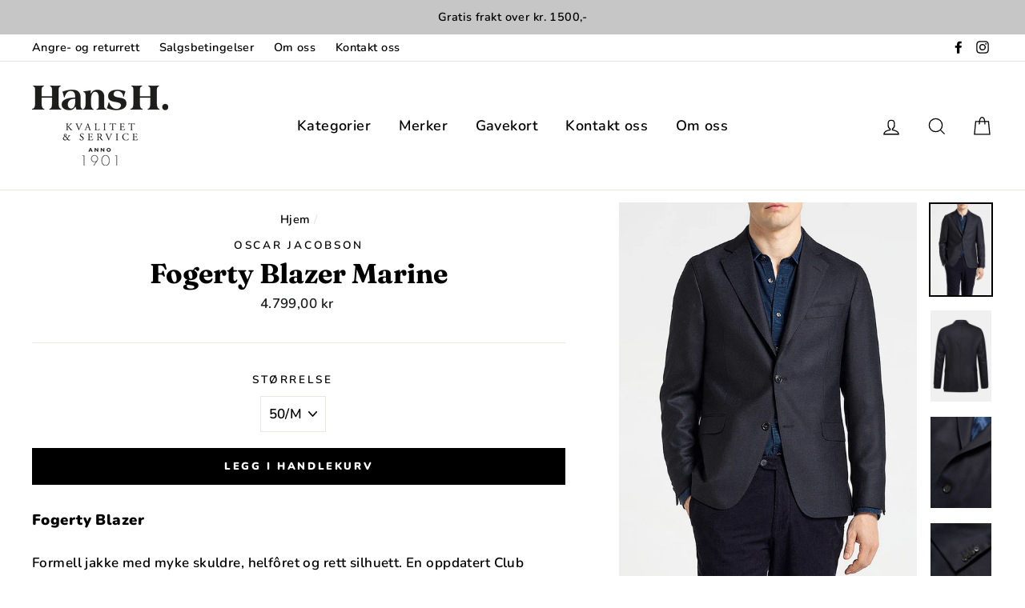

--- FILE ---
content_type: text/html; charset=utf-8
request_url: https://hansh.no/products/6503443-fogerty-blazer-marine
body_size: 34871
content:
<!doctype html>
<html class="no-js" lang="en">
<head>
  <link rel="stylesheet" href="https://size-charts-relentless.herokuapp.com/css/size-charts-relentless.css" />
<script>
var sizeChartsRelentless = window.sizeChartsRelentless || {};

sizeChartsRelentless.product = {"id":6954405757086,"title":"Fogerty Blazer Marine","handle":"6503443-fogerty-blazer-marine","description":"\u003cp\u003e\u003cstrong style=\"font-size: 14pt\"\u003eFogerty Blazer\u003c\/strong\u003e\u003c\/p\u003e\u003cp\u003eFormell jakke med myke skuldre, helfôret og rett silhuett. En oppdatert Club blazer, laget av ren ull.\u003c\/p\u003e\u003cp\u003eRegular fit\u003c\/p\u003e\u003cp\u003e\u003cbr\u003e\u003c\/p\u003e","published_at":"2021-09-10T13:29:37+02:00","created_at":"2021-09-10T13:23:24+02:00","vendor":"Oscar Jacobson","type":"Dresser \u0026 Blazere","tags":["50\/K","50\/M","52\/K","52\/M","54\/K","56\/M","Blazere","Carry Over","Dresser \u0026 Blazere","Herre","Høst25","Marine","Oscar Jacobson","Regular fit","Ull"],"price":479900,"price_min":479900,"price_max":479900,"available":true,"price_varies":false,"compare_at_price":null,"compare_at_price_min":0,"compare_at_price_max":0,"compare_at_price_varies":false,"variants":[{"id":41069838958750,"title":"46\/M","option1":"46\/M","option2":null,"option3":null,"sku":"065034430805","requires_shipping":true,"taxable":true,"featured_image":null,"available":false,"name":"Fogerty Blazer Marine - 46\/M","public_title":"46\/M","options":["46\/M"],"price":479900,"weight":0,"compare_at_price":null,"inventory_management":"shopify","barcode":"7072332868590","requires_selling_plan":false,"selling_plan_allocations":[]},{"id":40766795579550,"title":"48\/M","option1":"48\/M","option2":null,"option3":null,"sku":"065034430807","requires_shipping":true,"taxable":true,"featured_image":null,"available":false,"name":"Fogerty Blazer Marine - 48\/M","public_title":"48\/M","options":["48\/M"],"price":479900,"weight":0,"compare_at_price":null,"inventory_management":"shopify","barcode":"7072332847236","requires_selling_plan":false,"selling_plan_allocations":[]},{"id":40766795612318,"title":"50\/M","option1":"50\/M","option2":null,"option3":null,"sku":"065034430809","requires_shipping":true,"taxable":true,"featured_image":null,"available":true,"name":"Fogerty Blazer Marine - 50\/M","public_title":"50\/M","options":["50\/M"],"price":479900,"weight":0,"compare_at_price":null,"inventory_management":"shopify","barcode":"7072332841050","requires_selling_plan":false,"selling_plan_allocations":[]},{"id":40766795645086,"title":"52\/M","option1":"52\/M","option2":null,"option3":null,"sku":"065034430811","requires_shipping":true,"taxable":true,"featured_image":null,"available":true,"name":"Fogerty Blazer Marine - 52\/M","public_title":"52\/M","options":["52\/M"],"price":479900,"weight":0,"compare_at_price":null,"inventory_management":"shopify","barcode":"7072332841043","requires_selling_plan":false,"selling_plan_allocations":[]},{"id":40766795677854,"title":"54\/M","option1":"54\/M","option2":null,"option3":null,"sku":"065034430813","requires_shipping":true,"taxable":true,"featured_image":null,"available":false,"name":"Fogerty Blazer Marine - 54\/M","public_title":"54\/M","options":["54\/M"],"price":479900,"weight":0,"compare_at_price":null,"inventory_management":"shopify","barcode":"7072332841036","requires_selling_plan":false,"selling_plan_allocations":[]},{"id":40766795710622,"title":"56\/M","option1":"56\/M","option2":null,"option3":null,"sku":"065034430815","requires_shipping":true,"taxable":true,"featured_image":null,"available":true,"name":"Fogerty Blazer Marine - 56\/M","public_title":"56\/M","options":["56\/M"],"price":479900,"weight":0,"compare_at_price":null,"inventory_management":"shopify","barcode":"7072332841029","requires_selling_plan":false,"selling_plan_allocations":[]},{"id":40766795743390,"title":"58\/M","option1":"58\/M","option2":null,"option3":null,"sku":"065034430816","requires_shipping":true,"taxable":true,"featured_image":null,"available":false,"name":"Fogerty Blazer Marine - 58\/M","public_title":"58\/M","options":["58\/M"],"price":479900,"weight":0,"compare_at_price":null,"inventory_management":"shopify","barcode":"7072332841012","requires_selling_plan":false,"selling_plan_allocations":[]},{"id":45745862344939,"title":"60\/M","option1":"60\/M","option2":null,"option3":null,"sku":"065034430817","requires_shipping":true,"taxable":true,"featured_image":null,"available":false,"name":"Fogerty Blazer Marine - 60\/M","public_title":"60\/M","options":["60\/M"],"price":479900,"weight":0,"compare_at_price":null,"inventory_management":"shopify","barcode":"2021701183128","requires_selling_plan":false,"selling_plan_allocations":[]},{"id":44125655990507,"title":"48\/K","option1":"48\/K","option2":null,"option3":null,"sku":"065034431007","requires_shipping":true,"taxable":true,"featured_image":null,"available":false,"name":"Fogerty Blazer Marine - 48\/K","public_title":"48\/K","options":["48\/K"],"price":479900,"weight":0,"compare_at_price":null,"inventory_management":"shopify","barcode":"2021701090488","requires_selling_plan":false,"selling_plan_allocations":[]},{"id":40766795776158,"title":"50\/K","option1":"50\/K","option2":null,"option3":null,"sku":"065034431009","requires_shipping":true,"taxable":true,"featured_image":null,"available":true,"name":"Fogerty Blazer Marine - 50\/K","public_title":"50\/K","options":["50\/K"],"price":479900,"weight":0,"compare_at_price":null,"inventory_management":"shopify","barcode":"7072332841005","requires_selling_plan":false,"selling_plan_allocations":[]},{"id":40766795808926,"title":"52\/K","option1":"52\/K","option2":null,"option3":null,"sku":"065034431011","requires_shipping":true,"taxable":true,"featured_image":null,"available":true,"name":"Fogerty Blazer Marine - 52\/K","public_title":"52\/K","options":["52\/K"],"price":479900,"weight":0,"compare_at_price":null,"inventory_management":"shopify","barcode":"7072332840992","requires_selling_plan":false,"selling_plan_allocations":[]},{"id":40766795841694,"title":"54\/K","option1":"54\/K","option2":null,"option3":null,"sku":"065034431013","requires_shipping":true,"taxable":true,"featured_image":null,"available":true,"name":"Fogerty Blazer Marine - 54\/K","public_title":"54\/K","options":["54\/K"],"price":479900,"weight":0,"compare_at_price":null,"inventory_management":"shopify","barcode":"7072332840985","requires_selling_plan":false,"selling_plan_allocations":[]},{"id":40766795874462,"title":"56\/K","option1":"56\/K","option2":null,"option3":null,"sku":"065034431015","requires_shipping":true,"taxable":true,"featured_image":null,"available":false,"name":"Fogerty Blazer Marine - 56\/K","public_title":"56\/K","options":["56\/K"],"price":479900,"weight":0,"compare_at_price":null,"inventory_management":"shopify","barcode":"7072332840978","requires_selling_plan":false,"selling_plan_allocations":[]},{"id":40766795907230,"title":"58\/K","option1":"58\/K","option2":null,"option3":null,"sku":"065034431016","requires_shipping":true,"taxable":true,"featured_image":null,"available":false,"name":"Fogerty Blazer Marine - 58\/K","public_title":"58\/K","options":["58\/K"],"price":479900,"weight":0,"compare_at_price":null,"inventory_management":"shopify","barcode":"7072332847229","requires_selling_plan":false,"selling_plan_allocations":[]}],"images":["\/\/hansh.no\/cdn\/shop\/files\/007e4b14-ae5d-48ac-9e05-14b57da3c48e.jpg?v=1764262726","\/\/hansh.no\/cdn\/shop\/files\/a76b880a-4fd1-47c8-8a39-5e09f5c4c1c1.jpg?v=1764262725","\/\/hansh.no\/cdn\/shop\/files\/8468fd28-615c-43c3-816d-aad66c313626.jpg?v=1764262726","\/\/hansh.no\/cdn\/shop\/files\/54e54bf3-954f-4709-8bcc-9f6b61fabc04.jpg?v=1764262725","\/\/hansh.no\/cdn\/shop\/files\/c4b7ad26-1b41-40f3-8b6e-796cb983df92.jpg?v=1764262726","\/\/hansh.no\/cdn\/shop\/files\/ee15cb4c-9cda-48a5-ad22-a807489ef4b4.jpg?v=1764262725","\/\/hansh.no\/cdn\/shop\/files\/baab7c76-752c-44a4-9f6e-c03a2eaae106.jpg?v=1764262725"],"featured_image":"\/\/hansh.no\/cdn\/shop\/files\/007e4b14-ae5d-48ac-9e05-14b57da3c48e.jpg?v=1764262726","options":["Size"],"media":[{"alt":null,"id":39074537308395,"position":1,"preview_image":{"aspect_ratio":0.667,"height":1920,"width":1280,"src":"\/\/hansh.no\/cdn\/shop\/files\/007e4b14-ae5d-48ac-9e05-14b57da3c48e.jpg?v=1764262726"},"aspect_ratio":0.667,"height":1920,"media_type":"image","src":"\/\/hansh.no\/cdn\/shop\/files\/007e4b14-ae5d-48ac-9e05-14b57da3c48e.jpg?v=1764262726","width":1280},{"alt":null,"id":39074537341163,"position":2,"preview_image":{"aspect_ratio":0.667,"height":2048,"width":1365,"src":"\/\/hansh.no\/cdn\/shop\/files\/a76b880a-4fd1-47c8-8a39-5e09f5c4c1c1.jpg?v=1764262725"},"aspect_ratio":0.667,"height":2048,"media_type":"image","src":"\/\/hansh.no\/cdn\/shop\/files\/a76b880a-4fd1-47c8-8a39-5e09f5c4c1c1.jpg?v=1764262725","width":1365},{"alt":null,"id":39074537373931,"position":3,"preview_image":{"aspect_ratio":0.667,"height":2048,"width":1365,"src":"\/\/hansh.no\/cdn\/shop\/files\/8468fd28-615c-43c3-816d-aad66c313626.jpg?v=1764262726"},"aspect_ratio":0.667,"height":2048,"media_type":"image","src":"\/\/hansh.no\/cdn\/shop\/files\/8468fd28-615c-43c3-816d-aad66c313626.jpg?v=1764262726","width":1365},{"alt":null,"id":39074537406699,"position":4,"preview_image":{"aspect_ratio":0.667,"height":2048,"width":1365,"src":"\/\/hansh.no\/cdn\/shop\/files\/54e54bf3-954f-4709-8bcc-9f6b61fabc04.jpg?v=1764262725"},"aspect_ratio":0.667,"height":2048,"media_type":"image","src":"\/\/hansh.no\/cdn\/shop\/files\/54e54bf3-954f-4709-8bcc-9f6b61fabc04.jpg?v=1764262725","width":1365},{"alt":null,"id":39074537439467,"position":5,"preview_image":{"aspect_ratio":0.667,"height":2048,"width":1365,"src":"\/\/hansh.no\/cdn\/shop\/files\/c4b7ad26-1b41-40f3-8b6e-796cb983df92.jpg?v=1764262726"},"aspect_ratio":0.667,"height":2048,"media_type":"image","src":"\/\/hansh.no\/cdn\/shop\/files\/c4b7ad26-1b41-40f3-8b6e-796cb983df92.jpg?v=1764262726","width":1365},{"alt":null,"id":39074537472235,"position":6,"preview_image":{"aspect_ratio":0.667,"height":2048,"width":1365,"src":"\/\/hansh.no\/cdn\/shop\/files\/ee15cb4c-9cda-48a5-ad22-a807489ef4b4.jpg?v=1764262725"},"aspect_ratio":0.667,"height":2048,"media_type":"image","src":"\/\/hansh.no\/cdn\/shop\/files\/ee15cb4c-9cda-48a5-ad22-a807489ef4b4.jpg?v=1764262725","width":1365},{"alt":null,"id":39074537505003,"position":7,"preview_image":{"aspect_ratio":0.667,"height":2048,"width":1365,"src":"\/\/hansh.no\/cdn\/shop\/files\/baab7c76-752c-44a4-9f6e-c03a2eaae106.jpg?v=1764262725"},"aspect_ratio":0.667,"height":2048,"media_type":"image","src":"\/\/hansh.no\/cdn\/shop\/files\/baab7c76-752c-44a4-9f6e-c03a2eaae106.jpg?v=1764262725","width":1365}],"requires_selling_plan":false,"selling_plan_groups":[],"content":"\u003cp\u003e\u003cstrong style=\"font-size: 14pt\"\u003eFogerty Blazer\u003c\/strong\u003e\u003c\/p\u003e\u003cp\u003eFormell jakke med myke skuldre, helfôret og rett silhuett. En oppdatert Club blazer, laget av ren ull.\u003c\/p\u003e\u003cp\u003eRegular fit\u003c\/p\u003e\u003cp\u003e\u003cbr\u003e\u003c\/p\u003e"};


sizeChartsRelentless.productCollections = [{"id":156085256285,"handle":"all","title":"All","updated_at":"2026-01-21T21:00:21+01:00","body_html":null,"published_at":"2019-11-22T11:37:19+01:00","sort_order":"alpha-asc","template_suffix":null,"disjunctive":false,"rules":[{"column":"variant_inventory","relation":"greater_than","condition":"-10000"}],"published_scope":"web"},{"id":151003365469,"handle":"dress","title":"Dresser \u0026 Blazere","updated_at":"2026-01-15T12:42:03+01:00","body_html":"\u003ch4\u003eVi fører dresser, dressbukser, blazere, smokinger og livkjoler fra Hugo Boss, Polo Ralph Lauren, Oscar Jacobson, Frislid, Corneliani, CC Corneliani og Morris.\u003c\/h4\u003e","published_at":"2019-10-04T15:21:53+02:00","sort_order":"created-desc","template_suffix":"","disjunctive":true,"rules":[{"column":"type","relation":"equals","condition":"Dress Slim"},{"column":"type","relation":"equals","condition":"Dresser \u0026 Blazere"},{"column":"type","relation":"equals","condition":"Dressjakke"},{"column":"type","relation":"equals","condition":"Galla"}],"published_scope":"web","image":{"created_at":"2019-11-20T13:05:36+01:00","alt":null,"width":482,"height":640,"src":"\/\/hansh.no\/cdn\/shop\/collections\/Dresser_og_Blazere.jpg?v=1583403413"}},{"id":132961271901,"handle":"oscar-jacobson","title":"Oscar Jacobson","updated_at":"2026-01-15T12:42:03+01:00","body_html":"\u003ch4\u003eOscar Jacobson – kvalitetsklær med fokus på gode stoffer og passform siden 1903. Oscar Jacobson er mest kjent for sine flotte dresser og blazere. I den senere tid har de også begynt å produsere flotte gensere og jakker.\u003c\/h4\u003e\n\u003ch4\u003eHans H har stort utvalg fra Oscar Jacobson, både til hverdag og fest.  \u003c\/h4\u003e","published_at":"2019-06-06T17:12:31+02:00","sort_order":"created-desc","template_suffix":"","disjunctive":false,"rules":[{"column":"vendor","relation":"equals","condition":"Oscar Jacobson"}],"published_scope":"web"}];



</script>


  <meta charset="utf-8">
  <meta http-equiv="X-UA-Compatible" content="IE=edge,chrome=1">
  <meta name="viewport" content="width=device-width,initial-scale=1">
  <meta name="theme-color" content="#000000">
  <link rel="canonical" href="https://hansh.no/products/6503443-fogerty-blazer-marine">
  <meta name="format-detection" content="telephone=no">
  <title>Fogerty Blazer Marine
&ndash; Hans H
</title><meta name="description" content="Fogerty BlazerFormell jakke med myke skuldre, helfôret og rett silhuett. En oppdatert Club blazer, laget av ren ull.Regular fit"><meta property="og:site_name" content="Hans H">
  <meta property="og:url" content="https://hansh.no/products/6503443-fogerty-blazer-marine">
  <meta property="og:title" content="Fogerty Blazer Marine">
  <meta property="og:type" content="product">
  <meta property="og:description" content="Fogerty BlazerFormell jakke med myke skuldre, helfôret og rett silhuett. En oppdatert Club blazer, laget av ren ull.Regular fit"><meta property="og:price:amount" content="4.799,00">
    <meta property="og:price:currency" content="NOK"><meta property="og:image" content="http://hansh.no/cdn/shop/files/007e4b14-ae5d-48ac-9e05-14b57da3c48e_1200x630.jpg?v=1764262726"><meta property="og:image" content="http://hansh.no/cdn/shop/files/a76b880a-4fd1-47c8-8a39-5e09f5c4c1c1_1200x630.jpg?v=1764262725"><meta property="og:image" content="http://hansh.no/cdn/shop/files/8468fd28-615c-43c3-816d-aad66c313626_1200x630.jpg?v=1764262726">
  <meta property="og:image:secure_url" content="https://hansh.no/cdn/shop/files/007e4b14-ae5d-48ac-9e05-14b57da3c48e_1200x630.jpg?v=1764262726"><meta property="og:image:secure_url" content="https://hansh.no/cdn/shop/files/a76b880a-4fd1-47c8-8a39-5e09f5c4c1c1_1200x630.jpg?v=1764262725"><meta property="og:image:secure_url" content="https://hansh.no/cdn/shop/files/8468fd28-615c-43c3-816d-aad66c313626_1200x630.jpg?v=1764262726">
  <meta name="twitter:site" content="@">
  <meta name="twitter:card" content="summary_large_image">
  <meta name="twitter:title" content="Fogerty Blazer Marine">
  <meta name="twitter:description" content="Fogerty BlazerFormell jakke med myke skuldre, helfôret og rett silhuett. En oppdatert Club blazer, laget av ren ull.Regular fit">


  <style data-shopify>
  @font-face {
  font-family: Fraunces;
  font-weight: 700;
  font-style: normal;
  src: url("//hansh.no/cdn/fonts/fraunces/fraunces_n7.8276f3981cfafc8569d516ceaa7dfe6a18948a1f.woff2") format("woff2"),
       url("//hansh.no/cdn/fonts/fraunces/fraunces_n7.383b2f958615709ba42e3731be308ad164ca4edd.woff") format("woff");
}

  @font-face {
  font-family: Nunito;
  font-weight: 600;
  font-style: normal;
  src: url("//hansh.no/cdn/fonts/nunito/nunito_n6.1a6c50dce2e2b3b0d31e02dbd9146b5064bea503.woff2") format("woff2"),
       url("//hansh.no/cdn/fonts/nunito/nunito_n6.6b124f3eac46044b98c99f2feb057208e260962f.woff") format("woff");
}


  @font-face {
  font-family: Nunito;
  font-weight: 900;
  font-style: normal;
  src: url("//hansh.no/cdn/fonts/nunito/nunito_n9.29703ebe5c8d8fa1bc7f2dcb872bdf16cf7ff465.woff2") format("woff2"),
       url("//hansh.no/cdn/fonts/nunito/nunito_n9.37c60d6be0d57e3635735f5fdd179e5283d59f56.woff") format("woff");
}

  @font-face {
  font-family: Nunito;
  font-weight: 600;
  font-style: italic;
  src: url("//hansh.no/cdn/fonts/nunito/nunito_i6.79bb6a51553d3b72598bab76aca3c938e7c6ac54.woff2") format("woff2"),
       url("//hansh.no/cdn/fonts/nunito/nunito_i6.9ad010b13940d2fa0d660e3029dd144c52772c10.woff") format("woff");
}

  @font-face {
  font-family: Nunito;
  font-weight: 900;
  font-style: italic;
  src: url("//hansh.no/cdn/fonts/nunito/nunito_i9.d9d3a06900a7b5c28e00f2ff3e65a80b4e51a560.woff2") format("woff2"),
       url("//hansh.no/cdn/fonts/nunito/nunito_i9.93992e1c574825c63d626f1f8c5dcbd5f40f8d50.woff") format("woff");
}

</style>

  <link href="//hansh.no/cdn/shop/t/82/assets/theme.scss.css?v=68161560787707009851769030945" rel="stylesheet" type="text/css" media="all" />
  <link href="//hansh.no/cdn/shop/t/82/assets/custom.scss.css?v=84601721734120237151755767824" rel="stylesheet" type="text/css" media="all" />

  <style data-shopify>
    .collection-item__title {
      font-size: 20.8px;
    }

    @media screen and (min-width: 769px) {
      .collection-item__title {
        font-size: 26px;
      }
    }
  </style>

  <script>
    document.documentElement.className = document.documentElement.className.replace('no-js', 'js');

    window.theme = window.theme || {};
    theme.strings = {
      addToCart: "Legg i handlekurv",
      soldOut: "Utsolgt",
      unavailable: "Utilgjengelig",
      stockLabel: "[count] på lager",
      savePrice: "Spar [saved_amount]",
      cartEmpty: "Handlekurven din er for øyeblikket tom",
      cartTermsConfirmation: "Du må godta vilkårene for salg for å sjekke ut"
    };
    theme.settings = {
      dynamicVariantsEnable: true,
      dynamicVariantType: "dropdown",
      cartType: "drawer",
      currenciesEnabled: false,
      nativeMultiCurrency: 1 > 1 ? true : false,
      moneyFormat: "{{amount_with_comma_separator}} kr",
      saveType: "dollar",
      recentlyViewedEnabled: false,
      inventoryThreshold: 10,
      quickView: false,
      themeVersion: "2.2.0"
    };
  </script>

  <script>window.performance && window.performance.mark && window.performance.mark('shopify.content_for_header.start');</script><meta name="google-site-verification" content="frNkcFK_VwALgvlD_c4jydWksUYszwRhLgTw6lvBBP0">
<meta name="google-site-verification" content="MUgfJ3wwPyLtOU4MY6HZ8HOiOuXmcWkmutFQdyEd5fE">
<meta id="shopify-digital-wallet" name="shopify-digital-wallet" content="/25747357789/digital_wallets/dialog">
<link rel="alternate" type="application/json+oembed" href="https://hansh.no/products/6503443-fogerty-blazer-marine.oembed">
<script async="async" src="/checkouts/internal/preloads.js?locale=en-NO"></script>
<script id="shopify-features" type="application/json">{"accessToken":"36f4c71ff5399ac6867b307628fec93d","betas":["rich-media-storefront-analytics"],"domain":"hansh.no","predictiveSearch":true,"shopId":25747357789,"locale":"en"}</script>
<script>var Shopify = Shopify || {};
Shopify.shop = "hansh-as.myshopify.com";
Shopify.locale = "en";
Shopify.currency = {"active":"NOK","rate":"1.0"};
Shopify.country = "NO";
Shopify.theme = {"name":"Kopi av Kopi av Kopi av Høst 24","id":154365919467,"schema_name":"Impulse","schema_version":"2.2.0","theme_store_id":null,"role":"main"};
Shopify.theme.handle = "null";
Shopify.theme.style = {"id":null,"handle":null};
Shopify.cdnHost = "hansh.no/cdn";
Shopify.routes = Shopify.routes || {};
Shopify.routes.root = "/";</script>
<script type="module">!function(o){(o.Shopify=o.Shopify||{}).modules=!0}(window);</script>
<script>!function(o){function n(){var o=[];function n(){o.push(Array.prototype.slice.apply(arguments))}return n.q=o,n}var t=o.Shopify=o.Shopify||{};t.loadFeatures=n(),t.autoloadFeatures=n()}(window);</script>
<script id="shop-js-analytics" type="application/json">{"pageType":"product"}</script>
<script defer="defer" async type="module" src="//hansh.no/cdn/shopifycloud/shop-js/modules/v2/client.init-shop-cart-sync_BT-GjEfc.en.esm.js"></script>
<script defer="defer" async type="module" src="//hansh.no/cdn/shopifycloud/shop-js/modules/v2/chunk.common_D58fp_Oc.esm.js"></script>
<script defer="defer" async type="module" src="//hansh.no/cdn/shopifycloud/shop-js/modules/v2/chunk.modal_xMitdFEc.esm.js"></script>
<script type="module">
  await import("//hansh.no/cdn/shopifycloud/shop-js/modules/v2/client.init-shop-cart-sync_BT-GjEfc.en.esm.js");
await import("//hansh.no/cdn/shopifycloud/shop-js/modules/v2/chunk.common_D58fp_Oc.esm.js");
await import("//hansh.no/cdn/shopifycloud/shop-js/modules/v2/chunk.modal_xMitdFEc.esm.js");

  window.Shopify.SignInWithShop?.initShopCartSync?.({"fedCMEnabled":true,"windoidEnabled":true});

</script>
<script>(function() {
  var isLoaded = false;
  function asyncLoad() {
    if (isLoaded) return;
    isLoaded = true;
    var urls = ["https:\/\/formbuilder.hulkapps.com\/skeletopapp.js?shop=hansh-as.myshopify.com","https:\/\/app.zapiet.com\/js\/storepickup.js?shop=hansh-as.myshopify.com","https:\/\/chimpstatic.com\/mcjs-connected\/js\/users\/cafd2e315be8ec2786fb93c2f\/f1efc7736aa0aed1430cea946.js?shop=hansh-as.myshopify.com","https:\/\/geostock.nyc3.digitaloceanspaces.com\/js\/inventoryLocation.js?shop=hansh-as.myshopify.com","https:\/\/cdn.hextom.com\/js\/quickannouncementbar.js?shop=hansh-as.myshopify.com"];
    for (var i = 0; i < urls.length; i++) {
      var s = document.createElement('script');
      s.type = 'text/javascript';
      s.async = true;
      s.src = urls[i];
      var x = document.getElementsByTagName('script')[0];
      x.parentNode.insertBefore(s, x);
    }
  };
  if(window.attachEvent) {
    window.attachEvent('onload', asyncLoad);
  } else {
    window.addEventListener('load', asyncLoad, false);
  }
})();</script>
<script id="__st">var __st={"a":25747357789,"offset":3600,"reqid":"9ba35c2e-37c3-4d2f-b3e8-5ca6a07567ac-1769280120","pageurl":"hansh.no\/products\/6503443-fogerty-blazer-marine","u":"6d91bd911d71","p":"product","rtyp":"product","rid":6954405757086};</script>
<script>window.ShopifyPaypalV4VisibilityTracking = true;</script>
<script id="captcha-bootstrap">!function(){'use strict';const t='contact',e='account',n='new_comment',o=[[t,t],['blogs',n],['comments',n],[t,'customer']],c=[[e,'customer_login'],[e,'guest_login'],[e,'recover_customer_password'],[e,'create_customer']],r=t=>t.map((([t,e])=>`form[action*='/${t}']:not([data-nocaptcha='true']) input[name='form_type'][value='${e}']`)).join(','),a=t=>()=>t?[...document.querySelectorAll(t)].map((t=>t.form)):[];function s(){const t=[...o],e=r(t);return a(e)}const i='password',u='form_key',d=['recaptcha-v3-token','g-recaptcha-response','h-captcha-response',i],f=()=>{try{return window.sessionStorage}catch{return}},m='__shopify_v',_=t=>t.elements[u];function p(t,e,n=!1){try{const o=window.sessionStorage,c=JSON.parse(o.getItem(e)),{data:r}=function(t){const{data:e,action:n}=t;return t[m]||n?{data:e,action:n}:{data:t,action:n}}(c);for(const[e,n]of Object.entries(r))t.elements[e]&&(t.elements[e].value=n);n&&o.removeItem(e)}catch(o){console.error('form repopulation failed',{error:o})}}const l='form_type',E='cptcha';function T(t){t.dataset[E]=!0}const w=window,h=w.document,L='Shopify',v='ce_forms',y='captcha';let A=!1;((t,e)=>{const n=(g='f06e6c50-85a8-45c8-87d0-21a2b65856fe',I='https://cdn.shopify.com/shopifycloud/storefront-forms-hcaptcha/ce_storefront_forms_captcha_hcaptcha.v1.5.2.iife.js',D={infoText:'Protected by hCaptcha',privacyText:'Privacy',termsText:'Terms'},(t,e,n)=>{const o=w[L][v],c=o.bindForm;if(c)return c(t,g,e,D).then(n);var r;o.q.push([[t,g,e,D],n]),r=I,A||(h.body.append(Object.assign(h.createElement('script'),{id:'captcha-provider',async:!0,src:r})),A=!0)});var g,I,D;w[L]=w[L]||{},w[L][v]=w[L][v]||{},w[L][v].q=[],w[L][y]=w[L][y]||{},w[L][y].protect=function(t,e){n(t,void 0,e),T(t)},Object.freeze(w[L][y]),function(t,e,n,w,h,L){const[v,y,A,g]=function(t,e,n){const i=e?o:[],u=t?c:[],d=[...i,...u],f=r(d),m=r(i),_=r(d.filter((([t,e])=>n.includes(e))));return[a(f),a(m),a(_),s()]}(w,h,L),I=t=>{const e=t.target;return e instanceof HTMLFormElement?e:e&&e.form},D=t=>v().includes(t);t.addEventListener('submit',(t=>{const e=I(t);if(!e)return;const n=D(e)&&!e.dataset.hcaptchaBound&&!e.dataset.recaptchaBound,o=_(e),c=g().includes(e)&&(!o||!o.value);(n||c)&&t.preventDefault(),c&&!n&&(function(t){try{if(!f())return;!function(t){const e=f();if(!e)return;const n=_(t);if(!n)return;const o=n.value;o&&e.removeItem(o)}(t);const e=Array.from(Array(32),(()=>Math.random().toString(36)[2])).join('');!function(t,e){_(t)||t.append(Object.assign(document.createElement('input'),{type:'hidden',name:u})),t.elements[u].value=e}(t,e),function(t,e){const n=f();if(!n)return;const o=[...t.querySelectorAll(`input[type='${i}']`)].map((({name:t})=>t)),c=[...d,...o],r={};for(const[a,s]of new FormData(t).entries())c.includes(a)||(r[a]=s);n.setItem(e,JSON.stringify({[m]:1,action:t.action,data:r}))}(t,e)}catch(e){console.error('failed to persist form',e)}}(e),e.submit())}));const S=(t,e)=>{t&&!t.dataset[E]&&(n(t,e.some((e=>e===t))),T(t))};for(const o of['focusin','change'])t.addEventListener(o,(t=>{const e=I(t);D(e)&&S(e,y())}));const B=e.get('form_key'),M=e.get(l),P=B&&M;t.addEventListener('DOMContentLoaded',(()=>{const t=y();if(P)for(const e of t)e.elements[l].value===M&&p(e,B);[...new Set([...A(),...v().filter((t=>'true'===t.dataset.shopifyCaptcha))])].forEach((e=>S(e,t)))}))}(h,new URLSearchParams(w.location.search),n,t,e,['guest_login'])})(!0,!0)}();</script>
<script integrity="sha256-4kQ18oKyAcykRKYeNunJcIwy7WH5gtpwJnB7kiuLZ1E=" data-source-attribution="shopify.loadfeatures" defer="defer" src="//hansh.no/cdn/shopifycloud/storefront/assets/storefront/load_feature-a0a9edcb.js" crossorigin="anonymous"></script>
<script data-source-attribution="shopify.dynamic_checkout.dynamic.init">var Shopify=Shopify||{};Shopify.PaymentButton=Shopify.PaymentButton||{isStorefrontPortableWallets:!0,init:function(){window.Shopify.PaymentButton.init=function(){};var t=document.createElement("script");t.src="https://hansh.no/cdn/shopifycloud/portable-wallets/latest/portable-wallets.en.js",t.type="module",document.head.appendChild(t)}};
</script>
<script data-source-attribution="shopify.dynamic_checkout.buyer_consent">
  function portableWalletsHideBuyerConsent(e){var t=document.getElementById("shopify-buyer-consent"),n=document.getElementById("shopify-subscription-policy-button");t&&n&&(t.classList.add("hidden"),t.setAttribute("aria-hidden","true"),n.removeEventListener("click",e))}function portableWalletsShowBuyerConsent(e){var t=document.getElementById("shopify-buyer-consent"),n=document.getElementById("shopify-subscription-policy-button");t&&n&&(t.classList.remove("hidden"),t.removeAttribute("aria-hidden"),n.addEventListener("click",e))}window.Shopify?.PaymentButton&&(window.Shopify.PaymentButton.hideBuyerConsent=portableWalletsHideBuyerConsent,window.Shopify.PaymentButton.showBuyerConsent=portableWalletsShowBuyerConsent);
</script>
<script data-source-attribution="shopify.dynamic_checkout.cart.bootstrap">document.addEventListener("DOMContentLoaded",(function(){function t(){return document.querySelector("shopify-accelerated-checkout-cart, shopify-accelerated-checkout")}if(t())Shopify.PaymentButton.init();else{new MutationObserver((function(e,n){t()&&(Shopify.PaymentButton.init(),n.disconnect())})).observe(document.body,{childList:!0,subtree:!0})}}));
</script>
<script id='scb4127' type='text/javascript' async='' src='https://hansh.no/cdn/shopifycloud/privacy-banner/storefront-banner.js'></script><link id="shopify-accelerated-checkout-styles" rel="stylesheet" media="screen" href="https://hansh.no/cdn/shopifycloud/portable-wallets/latest/accelerated-checkout-backwards-compat.css" crossorigin="anonymous">
<style id="shopify-accelerated-checkout-cart">
        #shopify-buyer-consent {
  margin-top: 1em;
  display: inline-block;
  width: 100%;
}

#shopify-buyer-consent.hidden {
  display: none;
}

#shopify-subscription-policy-button {
  background: none;
  border: none;
  padding: 0;
  text-decoration: underline;
  font-size: inherit;
  cursor: pointer;
}

#shopify-subscription-policy-button::before {
  box-shadow: none;
}

      </style>

<script>window.performance && window.performance.mark && window.performance.mark('shopify.content_for_header.end');</script>

  <script src="//hansh.no/cdn/shop/t/82/assets/vendor-scripts-v2.js" defer="defer"></script>

  

  <script src="//hansh.no/cdn/shop/t/82/assets/theme.js?v=177704468076495434531755767824" defer="defer"></script>
  
<meta name="facebook-domain-verification" content="pcxi1r0qlayip11p4nyk0yuw1n1vzm" />

  <!-- Global site tag (gtag.js) - Google Ads: 10974221190 -->
<script async src="https://www.googletagmanager.com/gtag/js?id=AW-10974221190"></script>
<script>
  window.dataLayer = window.dataLayer || [];
  function gtag(){dataLayer.push(arguments);}
  gtag('js', new Date());

  gtag('config', 'AW-10974221190');
</script>

<!-- Event snippet for Google Shopping App Add Payment Info conversion page -->
<script>
  gtag('event', 'conversion', {
      'send_to': 'AW-10974221190/dsVWCOG72tkDEIan9fAo',
      'value': 1.0,
      'currency': 'NOK'
  });
</script>


<!-- BEGIN app block: shopify://apps/zapiet-pickup-delivery/blocks/app-embed/5599aff0-8af1-473a-a372-ecd72a32b4d5 -->









    <style>#storePickupApp {
}</style>




<script type="text/javascript">
    var zapietTranslations = {};

    window.ZapietMethods = {"shipping":{"active":true,"enabled":true,"name":"Shipping","sort":0,"status":{"condition":"price","operator":"morethan","value":0,"enabled":true,"product_conditions":{"enabled":false,"value":"Delivery Only,Pickup Only","enable":false,"property":"tags","hide_button":false}},"button":{"type":"default","default":"","hover":"","active":""}},"pickup":{"active":false,"enabled":true,"name":"Pickup","sort":1,"status":{"condition":"price","operator":"morethan","value":0,"enabled":true,"product_conditions":{"enabled":false,"value":"Delivery Only,Shipping Only","enable":false,"property":"tags","hide_button":false}},"button":{"type":"default","default":"","hover":"","active":""}},"delivery":{"active":false,"enabled":false,"name":"Delivery","sort":2,"status":{"condition":"price","operator":"morethan","value":0,"enabled":true,"product_conditions":{"enabled":false,"value":"Pickup Only,Shipping Only","enable":false,"property":"tags","hide_button":false}},"button":{"type":"default","default":"","hover":"","active":""}}}
    window.ZapietEvent = {
        listen: function(eventKey, callback) {
            if (!this.listeners) {
                this.listeners = [];
            }
            this.listeners.push({
                eventKey: eventKey,
                callback: callback
            });
        },
    };

    

    
        
        var language_settings = {"enable_app":true,"enable_geo_search_for_pickups":false,"pickup_region_filter_enabled":false,"pickup_region_filter_field":null,"currency":"NOK","weight_format":"kg","pickup.enable_map":false,"delivery_validation_method":"exact_postcode_matching","base_country_name":"Norway","base_country_code":"NO","method_display_style":"default","default_method_display_style":"classic","date_format":"l, F j, Y","time_format":"h:i A","week_day_start":"Sun","pickup_address_format":"<span class=\"name\"><strong>{{company_name}}</strong></span><span class=\"address\">{{address_line_1}}<br> {{postal_code}} {{city}},</span><span class=\"distance\">{{distance}}</span>{{more_information}}","rates_enabled":true,"payment_customization_enabled":false,"distance_format":"km","enable_delivery_address_autocompletion":false,"enable_delivery_current_location":false,"enable_pickup_address_autocompletion":false,"pickup_date_picker_enabled":true,"pickup_time_picker_enabled":true,"delivery_note_enabled":false,"delivery_note_required":false,"delivery_date_picker_enabled":false,"delivery_time_picker_enabled":false,"shipping.date_picker_enabled":false,"delivery_validate_cart":false,"pickup_validate_cart":false,"gmak":"","enable_checkout_locale":true,"enable_checkout_url":true,"disable_widget_for_digital_items":true,"disable_widget_for_product_handles":"gift-card","colors":{"widget_active_background_color":null,"widget_active_border_color":null,"widget_active_icon_color":null,"widget_active_text_color":null,"widget_inactive_background_color":null,"widget_inactive_border_color":null,"widget_inactive_icon_color":null,"widget_inactive_text_color":null},"delivery_validator":{"enabled":false,"show_on_page_load":true,"sticky":true},"checkout":{"delivery":{"discount_code":"","prepopulate_shipping_address":true,"preselect_first_available_time":true},"pickup":{"discount_code":null,"prepopulate_shipping_address":false,"customer_phone_required":false,"preselect_first_location":true,"preselect_first_available_time":true},"shipping":{"discount_code":""}},"day_name_attribute_enabled":false,"methods":{"shipping":{"active":true,"enabled":true,"name":"Shipping","sort":0,"status":{"condition":"price","operator":"morethan","value":0,"enabled":true,"product_conditions":{"enabled":false,"value":"Delivery Only,Pickup Only","enable":false,"property":"tags","hide_button":false}},"button":{"type":"default","default":"","hover":"","active":""}},"pickup":{"active":false,"enabled":true,"name":"Pickup","sort":1,"status":{"condition":"price","operator":"morethan","value":0,"enabled":true,"product_conditions":{"enabled":false,"value":"Delivery Only,Shipping Only","enable":false,"property":"tags","hide_button":false}},"button":{"type":"default","default":"","hover":"","active":""}},"delivery":{"active":false,"enabled":false,"name":"Delivery","sort":2,"status":{"condition":"price","operator":"morethan","value":0,"enabled":true,"product_conditions":{"enabled":false,"value":"Pickup Only,Shipping Only","enable":false,"property":"tags","hide_button":false}},"button":{"type":"default","default":"","hover":"","active":""}}},"translations":{"methods":{"shipping":"Shipping","pickup":"Pickups","delivery":"Delivery"},"calendar":{"january":"Januar","february":"Februar","march":"Mars","april":"April","may":"Mai","june":"Juni","july":"Juli","august":"August","september":"September","october":"Oktober","november":"November","december":"Desember","sunday":"Søn","monday":"Man","tuesday":"Tir","wednesday":"Ons","thursday":"Tor","friday":"Fre","saturday":"Lør","today":null,"close":null,"labelMonthNext":"Neste måned","labelMonthPrev":"Forrige måned","labelMonthSelect":"Velg en måned","labelYearSelect":"Velg et år","and":"og","between":"mellom"},"pickup":{"heading":"Hent i butikk","note":"Finn din nærmeste henteadresse","location_placeholder":"Skriv inn ditt postnummer","filter_by_region_placeholder":"Filtrer etter sted","location_label":"Velg en henteadresse","datepicker_label":"Velg dato og tidspunkt","date_time_output":"{{TIME}} den {{DATE}}","datepicker_placeholder":"Velg dato og tidspunkt","locations_found":"Vennligst velg en henteadresse:","no_locations_found":"Dine produkter er dessverre ikke tilgjengelig for hent i butikk.","no_date_time_selected":"Vennligst velg en dato og et tidspunkt.","checkout_button":"Kasse","could_not_find_location":"Beklager, vi kunne ikke finne ditt valgte sted","checkout_error":"Vennligst velg dato og tidspunkt for henting:","more_information":"Mer informasjon","opening_hours":"Åpningstider:","min_order_total":"Minimum order value for pickup is 0,00 kr","min_order_weight":"Minimum order weight for pickup is {{ weight }}","max_order_total":"Maximum order value for pickup is 0,00 kr","max_order_weight":"Maximum order weight for pickup is {{ weight }}","cart_eligibility_error":"Sorry, pickup is not available for your selected items.","no_locations_region":"Sorry, pickup is not available in your region.","location_error":"Please select a pickup location.","dates_not_available":"Sorry, your selected items are not currently available for pickup.","preselect_first_available_time":"Select a time","method_not_available":"Not available","pickup_note_label":"Please enter pickup instructions (optional)","pickup_note_label_required":"Please enter pickup instructions (required)","pickup_note_error":"Please enter pickup instructions"},"delivery":{"heading":"Hjemlevering","note":"Klikk \"Kasse\"-knappen for å fortsette","location_placeholder":"Postnummer","datepicker_label":"Velg en dato og tidspunkt","datepicker_placeholder":"Velg en dato og tidspunkt","date_time_output":"{{DATE}} mellom {{SLOT_START_TIME}} og {{SLOT_END_TIME}}","available":"Bra! Du er nå klar for levering.","not_available":"Beklager, vi leverer dessverre ikke til din adresse.","no_date_time_selected":"Vennligst velg en dato og tidspunkt for henting.","checkout_button":"Kasse","could_not_find_location":"Beklager, vi kunne ikke finne adressen du oppga.","checkout_error":"Vennligst velg et gyldig postnummer og velg foretrukket dato og tidspunkt for levering.","cart_eligibility_error":"Beklager, vi kan dessverre ikke levere produktene du har valgt.","delivery_validator_prelude":"Leverer vi?","delivery_validator_placeholder":"Skriv inn ditt postnummer","delivery_validator_button_label":"Kjør","delivery_validator_eligible_heading":"Vi leverer til din adresse!","delivery_validator_eligible_content":"For å handle videre, klikk på knappen under","delivery_validator_eligible_button_label":"Fortsett å handle","delivery_validator_not_eligible_heading":"Beklager, vi leverer dessverre ikke til din adresse","delivery_validator_not_eligible_content":"Se gjerne på flere produkter i butikken","delivery_validator_not_eligible_button_label":"Fortsett å handle","delivery_validator_error_heading":"En feil oppstod","delivery_validator_error_content":"Beklager, det ser ut som om vi fikk en uventet feil. Vennligst prøv igjen.","delivery_validator_error_button_label":"Fortsett å handle","min_order_total":"Minimum order value for delivery is 0,00 kr","min_order_weight":"Minimum order weight for delivery is {{ weight }}","max_order_total":"Maximum order value for delivery is 0,00 kr","max_order_weight":"Maximum order weight for delivery is {{ weight }}","dates_not_available":"Sorry, your selected items are not currently available for delivery.","delivery_note_label":"Please enter delivery instructions (optional)","delivery_note_label_required":"Please enter delivery instructions (required)","delivery_note_error":"Please enter delivery instructions","delivery_validator_eligible_button_link":"#","delivery_validator_not_eligible_button_link":"#","delivery_validator_error_button_link":"#","preselect_first_available_time":"Select a time","method_not_available":"Not available"},"shipping":{"heading":"Sende","note":"Vennligst klikk \"Kasse\"-knappen for å fortsette","checkout_button":"Kasse","datepicker_placeholder":"Velg en dato og tidspunkt","checkout_error":"Vennligst velg en dato for levering","min_order_total":"Minimum order value for shipping is 0,00 kr","min_order_weight":"Minimum order weight for shipping is {{ weight }}","max_order_total":"Maximum order value for shipping is 0,00 kr","max_order_weight":"Maximum order weight for shipping is {{ weight }}","cart_eligibility_error":"Sorry, shipping is not available for your selected items."},"product_widget":{"title":"Delivery and pickup options:","pickup_at":"Pickup at {{ location }}","ready_for_collection":"Ready for collection from","on":"on","view_all_stores":"View all stores","pickup_not_available_item":"Pickup not available for this item","delivery_not_available_location":"Delivery not available for {{ postal_code }}","delivered_by":"Delivered by {{ date }}","delivered_today":"Delivered today","change":"Change","tomorrow":"tomorrow","today":"today","delivery_to":"Delivery to {{ postal_code }}","showing_options_for":"Showing options for {{ postal_code }}","modal_heading":"Select a store for pickup","modal_subheading":"Showing stores near {{ postal_code }}","show_opening_hours":"Show opening hours","hide_opening_hours":"Hide opening hours","closed":"Closed","input_placeholder":"Enter your postal code","input_button":"Check","input_error":"Add a postal code to check available delivery and pickup options.","pickup_available":"Pickup available","not_available":"Not available","select":"Select","selected":"Selected","find_a_store":"Find a store"},"shipping_language_code":"en","delivery_language_code":"en-AU","pickup_language_code":"en-CA"},"default_language":"nb","region":"us-2","api_region":"api-us","enable_zapiet_id_all_items":false,"widget_restore_state_on_load":false,"draft_orders_enabled":false,"preselect_checkout_method":true,"widget_show_could_not_locate_div_error":true,"checkout_extension_enabled":false,"show_pickup_consent_checkbox":false,"show_delivery_consent_checkbox":false,"subscription_paused":false,"pickup_note_enabled":false,"pickup_note_required":false,"shipping_note_enabled":false,"shipping_note_required":false};
        zapietTranslations["en"] = language_settings.translations;
    
        
        var language_settings = {"enable_app":true,"enable_geo_search_for_pickups":false,"pickup_region_filter_enabled":false,"pickup_region_filter_field":null,"currency":"NOK","weight_format":"kg","pickup.enable_map":false,"delivery_validation_method":"exact_postcode_matching","base_country_name":"Norway","base_country_code":"NO","method_display_style":"default","default_method_display_style":"classic","date_format":"l, F j, Y","time_format":"h:i A","week_day_start":"Sun","pickup_address_format":"<span class=\"name\"><strong>{{company_name}}</strong></span><span class=\"address\">{{address_line_1}}<br> {{postal_code}} {{city}},</span><span class=\"distance\">{{distance}}</span>{{more_information}}","rates_enabled":true,"payment_customization_enabled":false,"distance_format":"km","enable_delivery_address_autocompletion":false,"enable_delivery_current_location":false,"enable_pickup_address_autocompletion":false,"pickup_date_picker_enabled":true,"pickup_time_picker_enabled":true,"delivery_note_enabled":false,"delivery_note_required":false,"delivery_date_picker_enabled":false,"delivery_time_picker_enabled":false,"shipping.date_picker_enabled":false,"delivery_validate_cart":false,"pickup_validate_cart":false,"gmak":"","enable_checkout_locale":true,"enable_checkout_url":true,"disable_widget_for_digital_items":true,"disable_widget_for_product_handles":"gift-card","colors":{"widget_active_background_color":null,"widget_active_border_color":null,"widget_active_icon_color":null,"widget_active_text_color":null,"widget_inactive_background_color":null,"widget_inactive_border_color":null,"widget_inactive_icon_color":null,"widget_inactive_text_color":null},"delivery_validator":{"enabled":false,"show_on_page_load":true,"sticky":true},"checkout":{"delivery":{"discount_code":"","prepopulate_shipping_address":true,"preselect_first_available_time":true},"pickup":{"discount_code":null,"prepopulate_shipping_address":false,"customer_phone_required":false,"preselect_first_location":true,"preselect_first_available_time":true},"shipping":{"discount_code":""}},"day_name_attribute_enabled":false,"methods":{"shipping":{"active":true,"enabled":true,"name":"Shipping","sort":0,"status":{"condition":"price","operator":"morethan","value":0,"enabled":true,"product_conditions":{"enabled":false,"value":"Delivery Only,Pickup Only","enable":false,"property":"tags","hide_button":false}},"button":{"type":"default","default":"","hover":"","active":""}},"pickup":{"active":false,"enabled":true,"name":"Pickup","sort":1,"status":{"condition":"price","operator":"morethan","value":0,"enabled":true,"product_conditions":{"enabled":false,"value":"Delivery Only,Shipping Only","enable":false,"property":"tags","hide_button":false}},"button":{"type":"default","default":"","hover":"","active":""}},"delivery":{"active":false,"enabled":false,"name":"Delivery","sort":2,"status":{"condition":"price","operator":"morethan","value":0,"enabled":true,"product_conditions":{"enabled":false,"value":"Pickup Only,Shipping Only","enable":false,"property":"tags","hide_button":false}},"button":{"type":"default","default":"","hover":"","active":""}}},"translations":{"methods":{"shipping":"Shipping","pickup":"Pickups","delivery":"Delivery"},"calendar":{"january":"January","february":"February","march":"March","april":"April","may":"May","june":"June","july":"July","august":"August","september":"September","october":"October","november":"November","december":"December","sunday":"Sun","monday":"Mon","tuesday":"Tue","wednesday":"Wed","thursday":"Thu","friday":"Fri","saturday":"Sat","today":null,"close":null,"labelMonthNext":"Next month","labelMonthPrev":"Previous month","labelMonthSelect":"Select a month","labelYearSelect":"Select a year","and":"and","between":"between"},"pickup":{"heading":"Store Pickup","note":null,"location_placeholder":"Enter your postal code ...","filter_by_region_placeholder":"Filter by region","location_label":"Choose a location.","datepicker_label":"Pick a date and time.","date_time_output":"{{DATE}} at {{TIME}}","datepicker_placeholder":"Choose a date and time.","locations_found":"Please choose a pickup location, date and time:","no_locations_found":"Sorry, pickup is not available for your selected items.","no_date_time_selected":"Please select a date & time.","checkout_button":"Checkout","could_not_find_location":"Sorry, we could not find your location.","checkout_error":"Please select a date and time for pickup.","more_information":"More information","opening_hours":"Opening hours","min_order_total":"Minimum order value for pickup is 0,00 kr","min_order_weight":"Minimum order weight for pickup is {{ weight }}","max_order_total":"Maximum order value for pickup is 0,00 kr","max_order_weight":"Maximum order weight for pickup is {{ weight }}","cart_eligibility_error":"Sorry, pickup is not available for your selected items.","no_locations_region":"Sorry, pickup is not available in your region.","location_error":"Please select a pickup location.","dates_not_available":"Sorry, your selected items are not currently available for pickup.","preselect_first_available_time":"Select a time","method_not_available":"Not available","pickup_note_label":"Please enter pickup instructions (optional)","pickup_note_label_required":"Please enter pickup instructions (required)","pickup_note_error":"Please enter pickup instructions"},"delivery":{"heading":"Local Delivery","note":"Enter your postal code into the field below to check if you are eligible for local delivery:","location_placeholder":"Enter your postal code ...","datepicker_label":"Pick a date and time.","datepicker_placeholder":"Choose a date and time.","date_time_output":"{{DATE}} between {{SLOT_START_TIME}} and {{SLOT_END_TIME}}","available":"Great! You are eligible for delivery.","not_available":"Sorry, delivery is not available in your area.","no_date_time_selected":"Please select a date & time for pickup.","checkout_button":"Checkout","could_not_find_location":"Sorry, we could not find your location.","checkout_error":"Please enter a valid zipcode and select your preferred date and time for delivery.","cart_eligibility_error":"Sorry, delivery is not available for your selected items.","delivery_validator_prelude":"Do we deliver?","delivery_validator_placeholder":"Enter your postal code ...","delivery_validator_button_label":"Go","delivery_validator_eligible_heading":"Great, we deliver to your area!","delivery_validator_eligible_content":"To start shopping just click the button below","delivery_validator_eligible_button_label":"Continue shopping","delivery_validator_not_eligible_heading":"Sorry, we do not deliver to your area","delivery_validator_not_eligible_content":"You are more then welcome to continue browsing our store","delivery_validator_not_eligible_button_label":"Continue shopping","delivery_validator_error_heading":"An error occured","delivery_validator_error_content":"Sorry, it looks like we have encountered an unexpected error. Please try again.","delivery_validator_error_button_label":"Continue shopping","min_order_total":"Minimum order value for delivery is 0,00 kr","min_order_weight":"Minimum order weight for delivery is {{ weight }}","max_order_total":"Maximum order value for delivery is 0,00 kr","max_order_weight":"Maximum order weight for delivery is {{ weight }}","dates_not_available":"Sorry, your selected items are not currently available for delivery.","delivery_note_label":"Please enter delivery instructions (optional)","delivery_note_label_required":"Please enter delivery instructions (required)","delivery_note_error":"Please enter delivery instructions","delivery_validator_eligible_button_link":"#","delivery_validator_not_eligible_button_link":"#","delivery_validator_error_button_link":"#","preselect_first_available_time":"Select a time","method_not_available":"Not available"},"shipping":{"heading":"Shipping","note":"Please click the checkout button to continue.","checkout_button":"Checkout","datepicker_placeholder":"Choose a date and time.","checkout_error":"Please choose a date for shipping.","min_order_total":"Minimum order value for shipping is 0,00 kr","min_order_weight":"Minimum order weight for shipping is {{ weight }}","max_order_total":"Maximum order value for shipping is 0,00 kr","max_order_weight":"Maximum order weight for shipping is {{ weight }}","cart_eligibility_error":"Sorry, shipping is not available for your selected items."},"product_widget":{"title":"Delivery and pickup options:","pickup_at":"Pickup at {{ location }}","ready_for_collection":"Ready for collection from","on":"on","view_all_stores":"View all stores","pickup_not_available_item":"Pickup not available for this item","delivery_not_available_location":"Delivery not available for {{ postal_code }}","delivered_by":"Delivered by {{ date }}","delivered_today":"Delivered today","change":"Change","tomorrow":"tomorrow","today":"today","delivery_to":"Delivery to {{ postal_code }}","showing_options_for":"Showing options for {{ postal_code }}","modal_heading":"Select a store for pickup","modal_subheading":"Showing stores near {{ postal_code }}","show_opening_hours":"Show opening hours","hide_opening_hours":"Hide opening hours","closed":"Closed","input_placeholder":"Enter your postal code","input_button":"Check","input_error":"Add a postal code to check available delivery and pickup options.","pickup_available":"Pickup available","not_available":"Not available","select":"Select","selected":"Selected","find_a_store":"Find a store"},"shipping_language_code":"nn","delivery_language_code":"en-AU","pickup_language_code":"en-CA"},"default_language":"nb","region":"us-2","api_region":"api-us","enable_zapiet_id_all_items":false,"widget_restore_state_on_load":false,"draft_orders_enabled":false,"preselect_checkout_method":true,"widget_show_could_not_locate_div_error":true,"checkout_extension_enabled":false,"show_pickup_consent_checkbox":false,"show_delivery_consent_checkbox":false,"subscription_paused":false,"pickup_note_enabled":false,"pickup_note_required":false,"shipping_note_enabled":false,"shipping_note_required":false};
        zapietTranslations["nn"] = language_settings.translations;
    
        
        var language_settings = {"enable_app":true,"enable_geo_search_for_pickups":false,"pickup_region_filter_enabled":false,"pickup_region_filter_field":null,"currency":"NOK","weight_format":"kg","pickup.enable_map":false,"delivery_validation_method":"exact_postcode_matching","base_country_name":"Norway","base_country_code":"NO","method_display_style":"default","default_method_display_style":"classic","date_format":"l, F j, Y","time_format":"h:i A","week_day_start":"Sun","pickup_address_format":"<span class=\"name\"><strong>{{company_name}}</strong></span><span class=\"address\">{{address_line_1}}<br> {{postal_code}} {{city}},</span><span class=\"distance\">{{distance}}</span>{{more_information}}","rates_enabled":true,"payment_customization_enabled":false,"distance_format":"km","enable_delivery_address_autocompletion":false,"enable_delivery_current_location":false,"enable_pickup_address_autocompletion":false,"pickup_date_picker_enabled":true,"pickup_time_picker_enabled":true,"delivery_note_enabled":false,"delivery_note_required":false,"delivery_date_picker_enabled":false,"delivery_time_picker_enabled":false,"shipping.date_picker_enabled":false,"delivery_validate_cart":false,"pickup_validate_cart":false,"gmak":"","enable_checkout_locale":true,"enable_checkout_url":true,"disable_widget_for_digital_items":true,"disable_widget_for_product_handles":"gift-card","colors":{"widget_active_background_color":null,"widget_active_border_color":null,"widget_active_icon_color":null,"widget_active_text_color":null,"widget_inactive_background_color":null,"widget_inactive_border_color":null,"widget_inactive_icon_color":null,"widget_inactive_text_color":null},"delivery_validator":{"enabled":false,"show_on_page_load":true,"sticky":true},"checkout":{"delivery":{"discount_code":"","prepopulate_shipping_address":true,"preselect_first_available_time":true},"pickup":{"discount_code":null,"prepopulate_shipping_address":false,"customer_phone_required":false,"preselect_first_location":true,"preselect_first_available_time":true},"shipping":{"discount_code":""}},"day_name_attribute_enabled":false,"methods":{"shipping":{"active":true,"enabled":true,"name":"Shipping","sort":0,"status":{"condition":"price","operator":"morethan","value":0,"enabled":true,"product_conditions":{"enabled":false,"value":"Delivery Only,Pickup Only","enable":false,"property":"tags","hide_button":false}},"button":{"type":"default","default":"","hover":"","active":""}},"pickup":{"active":false,"enabled":true,"name":"Pickup","sort":1,"status":{"condition":"price","operator":"morethan","value":0,"enabled":true,"product_conditions":{"enabled":false,"value":"Delivery Only,Shipping Only","enable":false,"property":"tags","hide_button":false}},"button":{"type":"default","default":"","hover":"","active":""}},"delivery":{"active":false,"enabled":false,"name":"Delivery","sort":2,"status":{"condition":"price","operator":"morethan","value":0,"enabled":true,"product_conditions":{"enabled":false,"value":"Pickup Only,Shipping Only","enable":false,"property":"tags","hide_button":false}},"button":{"type":"default","default":"","hover":"","active":""}}},"translations":{"methods":{"shipping":"Shipping","pickup":"Pickups","delivery":"Delivery"},"calendar":{"january":"January","february":"February","march":"March","april":"April","may":"May","june":"June","july":"July","august":"August","september":"September","october":"October","november":"November","december":"December","sunday":"Sun","monday":"Mon","tuesday":"Tue","wednesday":"Wed","thursday":"Thu","friday":"Fri","saturday":"Sat","today":null,"close":null,"labelMonthNext":"Next month","labelMonthPrev":"Previous month","labelMonthSelect":"Select a month","labelYearSelect":"Select a year","and":"and","between":"between"},"pickup":{"heading":"Hent i butikk","note":"Finn din nærmeste henteadresse","location_placeholder":"Skriv inn ditt postnummer","filter_by_region_placeholder":"Filtrer etter sted","location_label":"Velg en henteadresse","datepicker_label":"Velg dato og tidspunkt","date_time_output":"{{TIME}} den {{DATE}}","datepicker_placeholder":"Velg dato og tidspunkt","locations_found":"Vennligst velg en henteadresse:","no_locations_found":"Dine produkter er dessverre ikke tilgjengelig for hent i butikk.","no_date_time_selected":"Vennligst velg en dato og et tidspunkt.","checkout_button":"Kasse","could_not_find_location":"Beklager, vi kunne ikke finne ditt valgte sted","checkout_error":"Vennligst velg dato og tidspunkt for henting:","more_information":"Mer informasjon","opening_hours":"Åpningstider:","min_order_total":"Minimum order value for pickup is 0,00 kr","min_order_weight":"Minimum order weight for pickup is {{ weight }}","max_order_total":"Maximum order value for pickup is 0,00 kr","max_order_weight":"Maximum order weight for pickup is {{ weight }}","cart_eligibility_error":"Sorry, pickup is not available for your selected items.","no_locations_region":"Sorry, pickup is not available in your region.","location_error":"Please select a pickup location.","dates_not_available":"Sorry, your selected items are not currently available for pickup.","preselect_first_available_time":"Select a time","method_not_available":"Not available","pickup_note_label":"Please enter pickup instructions (optional)","pickup_note_label_required":"Please enter pickup instructions (required)","pickup_note_error":"Please enter pickup instructions"},"delivery":{"heading":"Hjemlevering","note":"Skriv inn postnummeret ditt for å se om vi kan levere hjem til deg:","location_placeholder":"Skriv inn postnummer...","datepicker_label":"Velg en dato og tid...","datepicker_placeholder":"Velg en dato og tid..","date_time_output":"{{DATE}} mellom {{SLOT_START_TIME}} og {{SLOT_END_TIME}}","available":"Supert! Vi kan levere hjem til deg!","not_available":"Beklager - Vi kan ikke levere hjem til ditt område.","no_date_time_selected":"Vennligst velg dato og tid..","checkout_button":"Gå til kasse","could_not_find_location":"Beklager, vi fant ikke din lokasjon","checkout_error":"Vennligst skriv inn et gyldig postnummer","cart_eligibility_error":"Beklager, vi leverer ikke en eller flere av varene i kurven din","delivery_validator_prelude":"Leverer vi?","delivery_validator_placeholder":"Skriv inn postnummer...","delivery_validator_button_label":"Gå","delivery_validator_eligible_heading":"Supert! Vi leverer til ditt område!","delivery_validator_eligible_content":"For å begynne å handle, klikk under","delivery_validator_eligible_button_label":"Fortsett å handle","delivery_validator_not_eligible_heading":"Beklager, vi leverer ikke til ditt område","delivery_validator_not_eligible_content":"Men vi sender! Så fortsett gjerne å handle","delivery_validator_not_eligible_button_label":"Fortsett å handle","delivery_validator_error_heading":"En feil oppsto","delivery_validator_error_content":"Beklager, ser ut som vi har støtt på en feil...","delivery_validator_error_button_label":"Fortsett å handle","min_order_total":"Minimum order value for delivery is 0,00 kr","min_order_weight":"Minimum order weight for delivery is {{ weight }}","max_order_total":"Maximum order value for delivery is 0,00 kr","max_order_weight":"Maximum order weight for delivery is {{ weight }}","dates_not_available":"Sorry, your selected items are not currently available for delivery.","delivery_note_label":"Please enter delivery instructions (optional)","delivery_note_label_required":"Please enter delivery instructions (required)","delivery_note_error":"Please enter delivery instructions","delivery_validator_eligible_button_link":"#","delivery_validator_not_eligible_button_link":"#","delivery_validator_error_button_link":"#","preselect_first_available_time":"Select a time","method_not_available":"Not available"},"shipping":{"heading":"Sende","note":"Vennligst klikk \"Kasse\"-knappen for å fortsette","checkout_button":"Kasse","datepicker_placeholder":"Velg en dato og tidspunkt","checkout_error":"Vennligst velg en dato for levering","min_order_total":"Minimum order value for shipping is 0,00 kr","min_order_weight":"Minimum order weight for shipping is {{ weight }}","max_order_total":"Maximum order value for shipping is 0,00 kr","max_order_weight":"Maximum order weight for shipping is {{ weight }}","cart_eligibility_error":"Sorry, shipping is not available for your selected items."},"product_widget":{"title":"Delivery and pickup options:","pickup_at":"Pickup at {{ location }}","ready_for_collection":"Ready for collection from","on":"on","view_all_stores":"View all stores","pickup_not_available_item":"Pickup not available for this item","delivery_not_available_location":"Delivery not available for {{ postal_code }}","delivered_by":"Delivered by {{ date }}","delivered_today":"Delivered today","change":"Change","tomorrow":"tomorrow","today":"today","delivery_to":"Delivery to {{ postal_code }}","showing_options_for":"Showing options for {{ postal_code }}","modal_heading":"Select a store for pickup","modal_subheading":"Showing stores near {{ postal_code }}","show_opening_hours":"Show opening hours","hide_opening_hours":"Hide opening hours","closed":"Closed","input_placeholder":"Enter your postal code","input_button":"Check","input_error":"Add a postal code to check available delivery and pickup options.","pickup_available":"Pickup available","not_available":"Not available","select":"Select","selected":"Selected","find_a_store":"Find a store"},"shipping_language_code":"nb","delivery_language_code":"en-AU","pickup_language_code":"en-CA"},"default_language":"nb","region":"us-2","api_region":"api-us","enable_zapiet_id_all_items":false,"widget_restore_state_on_load":false,"draft_orders_enabled":false,"preselect_checkout_method":true,"widget_show_could_not_locate_div_error":true,"checkout_extension_enabled":false,"show_pickup_consent_checkbox":false,"show_delivery_consent_checkbox":false,"subscription_paused":false,"pickup_note_enabled":false,"pickup_note_required":false,"shipping_note_enabled":false,"shipping_note_required":false};
        zapietTranslations["nb"] = language_settings.translations;
    

    function initializeZapietApp() {
        var products = [];

        

        window.ZapietCachedSettings = {
            cached_config: {"enable_app":true,"enable_geo_search_for_pickups":false,"pickup_region_filter_enabled":false,"pickup_region_filter_field":null,"currency":"NOK","weight_format":"kg","pickup.enable_map":false,"delivery_validation_method":"exact_postcode_matching","base_country_name":"Norway","base_country_code":"NO","method_display_style":"default","default_method_display_style":"classic","date_format":"l, F j, Y","time_format":"h:i A","week_day_start":"Sun","pickup_address_format":"<span class=\"name\"><strong>{{company_name}}</strong></span><span class=\"address\">{{address_line_1}}<br> {{postal_code}} {{city}},</span><span class=\"distance\">{{distance}}</span>{{more_information}}","rates_enabled":true,"payment_customization_enabled":false,"distance_format":"km","enable_delivery_address_autocompletion":false,"enable_delivery_current_location":false,"enable_pickup_address_autocompletion":false,"pickup_date_picker_enabled":true,"pickup_time_picker_enabled":true,"delivery_note_enabled":false,"delivery_note_required":false,"delivery_date_picker_enabled":false,"delivery_time_picker_enabled":false,"shipping.date_picker_enabled":false,"delivery_validate_cart":false,"pickup_validate_cart":false,"gmak":"","enable_checkout_locale":true,"enable_checkout_url":true,"disable_widget_for_digital_items":true,"disable_widget_for_product_handles":"gift-card","colors":{"widget_active_background_color":null,"widget_active_border_color":null,"widget_active_icon_color":null,"widget_active_text_color":null,"widget_inactive_background_color":null,"widget_inactive_border_color":null,"widget_inactive_icon_color":null,"widget_inactive_text_color":null},"delivery_validator":{"enabled":false,"show_on_page_load":true,"sticky":true},"checkout":{"delivery":{"discount_code":"","prepopulate_shipping_address":true,"preselect_first_available_time":true},"pickup":{"discount_code":null,"prepopulate_shipping_address":false,"customer_phone_required":false,"preselect_first_location":true,"preselect_first_available_time":true},"shipping":{"discount_code":""}},"day_name_attribute_enabled":false,"methods":{"shipping":{"active":true,"enabled":true,"name":"Shipping","sort":0,"status":{"condition":"price","operator":"morethan","value":0,"enabled":true,"product_conditions":{"enabled":false,"value":"Delivery Only,Pickup Only","enable":false,"property":"tags","hide_button":false}},"button":{"type":"default","default":"","hover":"","active":""}},"pickup":{"active":false,"enabled":true,"name":"Pickup","sort":1,"status":{"condition":"price","operator":"morethan","value":0,"enabled":true,"product_conditions":{"enabled":false,"value":"Delivery Only,Shipping Only","enable":false,"property":"tags","hide_button":false}},"button":{"type":"default","default":"","hover":"","active":""}},"delivery":{"active":false,"enabled":false,"name":"Delivery","sort":2,"status":{"condition":"price","operator":"morethan","value":0,"enabled":true,"product_conditions":{"enabled":false,"value":"Pickup Only,Shipping Only","enable":false,"property":"tags","hide_button":false}},"button":{"type":"default","default":"","hover":"","active":""}}},"translations":{"methods":{"shipping":"Shipping","pickup":"Pickups","delivery":"Delivery"},"calendar":{"january":"January","february":"February","march":"March","april":"April","may":"May","june":"June","july":"July","august":"August","september":"September","october":"October","november":"November","december":"December","sunday":"Sun","monday":"Mon","tuesday":"Tue","wednesday":"Wed","thursday":"Thu","friday":"Fri","saturday":"Sat","today":null,"close":null,"labelMonthNext":"Next month","labelMonthPrev":"Previous month","labelMonthSelect":"Select a month","labelYearSelect":"Select a year","and":"and","between":"between"},"pickup":{"heading":"Hent i butikk","note":"Finn din nærmeste henteadresse","location_placeholder":"Skriv inn ditt postnummer","filter_by_region_placeholder":"Filtrer etter sted","location_label":"Velg en henteadresse","datepicker_label":"Velg dato og tidspunkt","date_time_output":"{{TIME}} den {{DATE}}","datepicker_placeholder":"Velg dato og tidspunkt","locations_found":"Vennligst velg en henteadresse:","no_locations_found":"Dine produkter er dessverre ikke tilgjengelig for hent i butikk.","no_date_time_selected":"Vennligst velg en dato og et tidspunkt.","checkout_button":"Kasse","could_not_find_location":"Beklager, vi kunne ikke finne ditt valgte sted","checkout_error":"Vennligst velg dato og tidspunkt for henting:","more_information":"Mer informasjon","opening_hours":"Åpningstider:","min_order_total":"Minimum order value for pickup is 0,00 kr","min_order_weight":"Minimum order weight for pickup is {{ weight }}","max_order_total":"Maximum order value for pickup is 0,00 kr","max_order_weight":"Maximum order weight for pickup is {{ weight }}","cart_eligibility_error":"Sorry, pickup is not available for your selected items.","no_locations_region":"Sorry, pickup is not available in your region.","location_error":"Please select a pickup location.","dates_not_available":"Sorry, your selected items are not currently available for pickup.","preselect_first_available_time":"Select a time","method_not_available":"Not available","pickup_note_label":"Please enter pickup instructions (optional)","pickup_note_label_required":"Please enter pickup instructions (required)","pickup_note_error":"Please enter pickup instructions"},"delivery":{"heading":"Hjemlevering","note":"Skriv inn postnummeret ditt for å se om vi kan levere hjem til deg:","location_placeholder":"Skriv inn postnummer...","datepicker_label":"Velg en dato og tid...","datepicker_placeholder":"Velg en dato og tid..","date_time_output":"{{DATE}} mellom {{SLOT_START_TIME}} og {{SLOT_END_TIME}}","available":"Supert! Vi kan levere hjem til deg!","not_available":"Beklager - Vi kan ikke levere hjem til ditt område.","no_date_time_selected":"Vennligst velg dato og tid..","checkout_button":"Gå til kasse","could_not_find_location":"Beklager, vi fant ikke din lokasjon","checkout_error":"Vennligst skriv inn et gyldig postnummer","cart_eligibility_error":"Beklager, vi leverer ikke en eller flere av varene i kurven din","delivery_validator_prelude":"Leverer vi?","delivery_validator_placeholder":"Skriv inn postnummer...","delivery_validator_button_label":"Gå","delivery_validator_eligible_heading":"Supert! Vi leverer til ditt område!","delivery_validator_eligible_content":"For å begynne å handle, klikk under","delivery_validator_eligible_button_label":"Fortsett å handle","delivery_validator_not_eligible_heading":"Beklager, vi leverer ikke til ditt område","delivery_validator_not_eligible_content":"Men vi sender! Så fortsett gjerne å handle","delivery_validator_not_eligible_button_label":"Fortsett å handle","delivery_validator_error_heading":"En feil oppsto","delivery_validator_error_content":"Beklager, ser ut som vi har støtt på en feil...","delivery_validator_error_button_label":"Fortsett å handle","min_order_total":"Minimum order value for delivery is 0,00 kr","min_order_weight":"Minimum order weight for delivery is {{ weight }}","max_order_total":"Maximum order value for delivery is 0,00 kr","max_order_weight":"Maximum order weight for delivery is {{ weight }}","dates_not_available":"Sorry, your selected items are not currently available for delivery.","delivery_note_label":"Please enter delivery instructions (optional)","delivery_note_label_required":"Please enter delivery instructions (required)","delivery_note_error":"Please enter delivery instructions","delivery_validator_eligible_button_link":"#","delivery_validator_not_eligible_button_link":"#","delivery_validator_error_button_link":"#","preselect_first_available_time":"Select a time","method_not_available":"Not available"},"shipping":{"heading":"Sende","note":"Vennligst klikk \"Kasse\"-knappen for å fortsette","checkout_button":"Kasse","datepicker_placeholder":"Velg en dato og tidspunkt","checkout_error":"Vennligst velg en dato for levering","min_order_total":"Minimum order value for shipping is 0,00 kr","min_order_weight":"Minimum order weight for shipping is {{ weight }}","max_order_total":"Maximum order value for shipping is 0,00 kr","max_order_weight":"Maximum order weight for shipping is {{ weight }}","cart_eligibility_error":"Sorry, shipping is not available for your selected items."},"product_widget":{"title":"Delivery and pickup options:","pickup_at":"Pickup at {{ location }}","ready_for_collection":"Ready for collection from","on":"on","view_all_stores":"View all stores","pickup_not_available_item":"Pickup not available for this item","delivery_not_available_location":"Delivery not available for {{ postal_code }}","delivered_by":"Delivered by {{ date }}","delivered_today":"Delivered today","change":"Change","tomorrow":"tomorrow","today":"today","delivery_to":"Delivery to {{ postal_code }}","showing_options_for":"Showing options for {{ postal_code }}","modal_heading":"Select a store for pickup","modal_subheading":"Showing stores near {{ postal_code }}","show_opening_hours":"Show opening hours","hide_opening_hours":"Hide opening hours","closed":"Closed","input_placeholder":"Enter your postal code","input_button":"Check","input_error":"Add a postal code to check available delivery and pickup options.","pickup_available":"Pickup available","not_available":"Not available","select":"Select","selected":"Selected","find_a_store":"Find a store"},"shipping_language_code":"nb","delivery_language_code":"en-AU","pickup_language_code":"en-CA"},"default_language":"nb","region":"us-2","api_region":"api-us","enable_zapiet_id_all_items":false,"widget_restore_state_on_load":false,"draft_orders_enabled":false,"preselect_checkout_method":true,"widget_show_could_not_locate_div_error":true,"checkout_extension_enabled":false,"show_pickup_consent_checkbox":false,"show_delivery_consent_checkbox":false,"subscription_paused":false,"pickup_note_enabled":false,"pickup_note_required":false,"shipping_note_enabled":false,"shipping_note_required":false},
            shop_identifier: 'hansh-as.myshopify.com',
            language_code: 'nb',
            checkout_url: '/cart',
            products: products,
            translations: zapietTranslations,
            customer: {
                first_name: '',
                last_name: '',
                company: '',
                address1: '',
                address2: '',
                city: '',
                province: '',
                country: '',
                zip: '',
                phone: '',
                tags: null
            }
        }

        window.Zapiet.start(window.ZapietCachedSettings, true);

        
            window.ZapietEvent.listen('widget_loaded', function() {
                // Custom JavaScript
            });
        
    }

    function loadZapietStyles(href) {
        var ss = document.createElement("link");
        ss.type = "text/css";
        ss.rel = "stylesheet";
        ss.media = "all";
        ss.href = href;
        document.getElementsByTagName("head")[0].appendChild(ss);
    }

    
        loadZapietStyles("https://cdn.shopify.com/extensions/019be05a-52b6-7172-887e-e7eb0fc23ad3/zapiet-pickup-delivery-1073/assets/storepickup.css");
        var zapietLoadScripts = {
            vendor: true,
            storepickup: true,
            pickup: true,
            delivery: false,
            shipping: true,
            pickup_map: false,
            validator: false
        };

        function zapietScriptLoaded(key) {
            zapietLoadScripts[key] = false;
            if (!Object.values(zapietLoadScripts).includes(true)) {
                initializeZapietApp();
            }
        }
    
</script>




    <script type="module" src="https://cdn.shopify.com/extensions/019be05a-52b6-7172-887e-e7eb0fc23ad3/zapiet-pickup-delivery-1073/assets/vendor.js" onload="zapietScriptLoaded('vendor')" defer></script>
    <script type="module" src="https://cdn.shopify.com/extensions/019be05a-52b6-7172-887e-e7eb0fc23ad3/zapiet-pickup-delivery-1073/assets/storepickup.js" onload="zapietScriptLoaded('storepickup')" defer></script>

    

    
        <script type="module" src="https://cdn.shopify.com/extensions/019be05a-52b6-7172-887e-e7eb0fc23ad3/zapiet-pickup-delivery-1073/assets/pickup.js" onload="zapietScriptLoaded('pickup')" defer></script>
    

    

    
        <script type="module" src="https://cdn.shopify.com/extensions/019be05a-52b6-7172-887e-e7eb0fc23ad3/zapiet-pickup-delivery-1073/assets/shipping.js" onload="zapietScriptLoaded('shipping')" defer></script>
    

    


<!-- END app block --><link href="https://monorail-edge.shopifysvc.com" rel="dns-prefetch">
<script>(function(){if ("sendBeacon" in navigator && "performance" in window) {try {var session_token_from_headers = performance.getEntriesByType('navigation')[0].serverTiming.find(x => x.name == '_s').description;} catch {var session_token_from_headers = undefined;}var session_cookie_matches = document.cookie.match(/_shopify_s=([^;]*)/);var session_token_from_cookie = session_cookie_matches && session_cookie_matches.length === 2 ? session_cookie_matches[1] : "";var session_token = session_token_from_headers || session_token_from_cookie || "";function handle_abandonment_event(e) {var entries = performance.getEntries().filter(function(entry) {return /monorail-edge.shopifysvc.com/.test(entry.name);});if (!window.abandonment_tracked && entries.length === 0) {window.abandonment_tracked = true;var currentMs = Date.now();var navigation_start = performance.timing.navigationStart;var payload = {shop_id: 25747357789,url: window.location.href,navigation_start,duration: currentMs - navigation_start,session_token,page_type: "product"};window.navigator.sendBeacon("https://monorail-edge.shopifysvc.com/v1/produce", JSON.stringify({schema_id: "online_store_buyer_site_abandonment/1.1",payload: payload,metadata: {event_created_at_ms: currentMs,event_sent_at_ms: currentMs}}));}}window.addEventListener('pagehide', handle_abandonment_event);}}());</script>
<script id="web-pixels-manager-setup">(function e(e,d,r,n,o){if(void 0===o&&(o={}),!Boolean(null===(a=null===(i=window.Shopify)||void 0===i?void 0:i.analytics)||void 0===a?void 0:a.replayQueue)){var i,a;window.Shopify=window.Shopify||{};var t=window.Shopify;t.analytics=t.analytics||{};var s=t.analytics;s.replayQueue=[],s.publish=function(e,d,r){return s.replayQueue.push([e,d,r]),!0};try{self.performance.mark("wpm:start")}catch(e){}var l=function(){var e={modern:/Edge?\/(1{2}[4-9]|1[2-9]\d|[2-9]\d{2}|\d{4,})\.\d+(\.\d+|)|Firefox\/(1{2}[4-9]|1[2-9]\d|[2-9]\d{2}|\d{4,})\.\d+(\.\d+|)|Chrom(ium|e)\/(9{2}|\d{3,})\.\d+(\.\d+|)|(Maci|X1{2}).+ Version\/(15\.\d+|(1[6-9]|[2-9]\d|\d{3,})\.\d+)([,.]\d+|)( \(\w+\)|)( Mobile\/\w+|) Safari\/|Chrome.+OPR\/(9{2}|\d{3,})\.\d+\.\d+|(CPU[ +]OS|iPhone[ +]OS|CPU[ +]iPhone|CPU IPhone OS|CPU iPad OS)[ +]+(15[._]\d+|(1[6-9]|[2-9]\d|\d{3,})[._]\d+)([._]\d+|)|Android:?[ /-](13[3-9]|1[4-9]\d|[2-9]\d{2}|\d{4,})(\.\d+|)(\.\d+|)|Android.+Firefox\/(13[5-9]|1[4-9]\d|[2-9]\d{2}|\d{4,})\.\d+(\.\d+|)|Android.+Chrom(ium|e)\/(13[3-9]|1[4-9]\d|[2-9]\d{2}|\d{4,})\.\d+(\.\d+|)|SamsungBrowser\/([2-9]\d|\d{3,})\.\d+/,legacy:/Edge?\/(1[6-9]|[2-9]\d|\d{3,})\.\d+(\.\d+|)|Firefox\/(5[4-9]|[6-9]\d|\d{3,})\.\d+(\.\d+|)|Chrom(ium|e)\/(5[1-9]|[6-9]\d|\d{3,})\.\d+(\.\d+|)([\d.]+$|.*Safari\/(?![\d.]+ Edge\/[\d.]+$))|(Maci|X1{2}).+ Version\/(10\.\d+|(1[1-9]|[2-9]\d|\d{3,})\.\d+)([,.]\d+|)( \(\w+\)|)( Mobile\/\w+|) Safari\/|Chrome.+OPR\/(3[89]|[4-9]\d|\d{3,})\.\d+\.\d+|(CPU[ +]OS|iPhone[ +]OS|CPU[ +]iPhone|CPU IPhone OS|CPU iPad OS)[ +]+(10[._]\d+|(1[1-9]|[2-9]\d|\d{3,})[._]\d+)([._]\d+|)|Android:?[ /-](13[3-9]|1[4-9]\d|[2-9]\d{2}|\d{4,})(\.\d+|)(\.\d+|)|Mobile Safari.+OPR\/([89]\d|\d{3,})\.\d+\.\d+|Android.+Firefox\/(13[5-9]|1[4-9]\d|[2-9]\d{2}|\d{4,})\.\d+(\.\d+|)|Android.+Chrom(ium|e)\/(13[3-9]|1[4-9]\d|[2-9]\d{2}|\d{4,})\.\d+(\.\d+|)|Android.+(UC? ?Browser|UCWEB|U3)[ /]?(15\.([5-9]|\d{2,})|(1[6-9]|[2-9]\d|\d{3,})\.\d+)\.\d+|SamsungBrowser\/(5\.\d+|([6-9]|\d{2,})\.\d+)|Android.+MQ{2}Browser\/(14(\.(9|\d{2,})|)|(1[5-9]|[2-9]\d|\d{3,})(\.\d+|))(\.\d+|)|K[Aa][Ii]OS\/(3\.\d+|([4-9]|\d{2,})\.\d+)(\.\d+|)/},d=e.modern,r=e.legacy,n=navigator.userAgent;return n.match(d)?"modern":n.match(r)?"legacy":"unknown"}(),u="modern"===l?"modern":"legacy",c=(null!=n?n:{modern:"",legacy:""})[u],f=function(e){return[e.baseUrl,"/wpm","/b",e.hashVersion,"modern"===e.buildTarget?"m":"l",".js"].join("")}({baseUrl:d,hashVersion:r,buildTarget:u}),m=function(e){var d=e.version,r=e.bundleTarget,n=e.surface,o=e.pageUrl,i=e.monorailEndpoint;return{emit:function(e){var a=e.status,t=e.errorMsg,s=(new Date).getTime(),l=JSON.stringify({metadata:{event_sent_at_ms:s},events:[{schema_id:"web_pixels_manager_load/3.1",payload:{version:d,bundle_target:r,page_url:o,status:a,surface:n,error_msg:t},metadata:{event_created_at_ms:s}}]});if(!i)return console&&console.warn&&console.warn("[Web Pixels Manager] No Monorail endpoint provided, skipping logging."),!1;try{return self.navigator.sendBeacon.bind(self.navigator)(i,l)}catch(e){}var u=new XMLHttpRequest;try{return u.open("POST",i,!0),u.setRequestHeader("Content-Type","text/plain"),u.send(l),!0}catch(e){return console&&console.warn&&console.warn("[Web Pixels Manager] Got an unhandled error while logging to Monorail."),!1}}}}({version:r,bundleTarget:l,surface:e.surface,pageUrl:self.location.href,monorailEndpoint:e.monorailEndpoint});try{o.browserTarget=l,function(e){var d=e.src,r=e.async,n=void 0===r||r,o=e.onload,i=e.onerror,a=e.sri,t=e.scriptDataAttributes,s=void 0===t?{}:t,l=document.createElement("script"),u=document.querySelector("head"),c=document.querySelector("body");if(l.async=n,l.src=d,a&&(l.integrity=a,l.crossOrigin="anonymous"),s)for(var f in s)if(Object.prototype.hasOwnProperty.call(s,f))try{l.dataset[f]=s[f]}catch(e){}if(o&&l.addEventListener("load",o),i&&l.addEventListener("error",i),u)u.appendChild(l);else{if(!c)throw new Error("Did not find a head or body element to append the script");c.appendChild(l)}}({src:f,async:!0,onload:function(){if(!function(){var e,d;return Boolean(null===(d=null===(e=window.Shopify)||void 0===e?void 0:e.analytics)||void 0===d?void 0:d.initialized)}()){var d=window.webPixelsManager.init(e)||void 0;if(d){var r=window.Shopify.analytics;r.replayQueue.forEach((function(e){var r=e[0],n=e[1],o=e[2];d.publishCustomEvent(r,n,o)})),r.replayQueue=[],r.publish=d.publishCustomEvent,r.visitor=d.visitor,r.initialized=!0}}},onerror:function(){return m.emit({status:"failed",errorMsg:"".concat(f," has failed to load")})},sri:function(e){var d=/^sha384-[A-Za-z0-9+/=]+$/;return"string"==typeof e&&d.test(e)}(c)?c:"",scriptDataAttributes:o}),m.emit({status:"loading"})}catch(e){m.emit({status:"failed",errorMsg:(null==e?void 0:e.message)||"Unknown error"})}}})({shopId: 25747357789,storefrontBaseUrl: "https://hansh.no",extensionsBaseUrl: "https://extensions.shopifycdn.com/cdn/shopifycloud/web-pixels-manager",monorailEndpoint: "https://monorail-edge.shopifysvc.com/unstable/produce_batch",surface: "storefront-renderer",enabledBetaFlags: ["2dca8a86"],webPixelsConfigList: [{"id":"511541483","configuration":"{\"config\":\"{\\\"pixel_id\\\":\\\"G-XGMVGHE74Y\\\",\\\"target_country\\\":\\\"NO\\\",\\\"gtag_events\\\":[{\\\"type\\\":\\\"search\\\",\\\"action_label\\\":[\\\"G-XGMVGHE74Y\\\",\\\"AW-10974221190\\\/9tZfCN672tkDEIan9fAo\\\"]},{\\\"type\\\":\\\"begin_checkout\\\",\\\"action_label\\\":[\\\"G-XGMVGHE74Y\\\",\\\"AW-10974221190\\\/AuLOCNu72tkDEIan9fAo\\\"]},{\\\"type\\\":\\\"view_item\\\",\\\"action_label\\\":[\\\"G-XGMVGHE74Y\\\",\\\"AW-10974221190\\\/gA4lCNW72tkDEIan9fAo\\\",\\\"MC-ST8YBN0L48\\\"]},{\\\"type\\\":\\\"purchase\\\",\\\"action_label\\\":[\\\"G-XGMVGHE74Y\\\",\\\"AW-10974221190\\\/3YSoCNK72tkDEIan9fAo\\\",\\\"MC-ST8YBN0L48\\\"]},{\\\"type\\\":\\\"page_view\\\",\\\"action_label\\\":[\\\"G-XGMVGHE74Y\\\",\\\"AW-10974221190\\\/Pkg4CM-72tkDEIan9fAo\\\",\\\"MC-ST8YBN0L48\\\"]},{\\\"type\\\":\\\"add_payment_info\\\",\\\"action_label\\\":[\\\"G-XGMVGHE74Y\\\",\\\"AW-10974221190\\\/dsVWCOG72tkDEIan9fAo\\\"]},{\\\"type\\\":\\\"add_to_cart\\\",\\\"action_label\\\":[\\\"G-XGMVGHE74Y\\\",\\\"AW-10974221190\\\/D641CNi72tkDEIan9fAo\\\"]}],\\\"enable_monitoring_mode\\\":false}\"}","eventPayloadVersion":"v1","runtimeContext":"OPEN","scriptVersion":"b2a88bafab3e21179ed38636efcd8a93","type":"APP","apiClientId":1780363,"privacyPurposes":[],"dataSharingAdjustments":{"protectedCustomerApprovalScopes":["read_customer_address","read_customer_email","read_customer_name","read_customer_personal_data","read_customer_phone"]}},{"id":"shopify-app-pixel","configuration":"{}","eventPayloadVersion":"v1","runtimeContext":"STRICT","scriptVersion":"0450","apiClientId":"shopify-pixel","type":"APP","privacyPurposes":["ANALYTICS","MARKETING"]},{"id":"shopify-custom-pixel","eventPayloadVersion":"v1","runtimeContext":"LAX","scriptVersion":"0450","apiClientId":"shopify-pixel","type":"CUSTOM","privacyPurposes":["ANALYTICS","MARKETING"]}],isMerchantRequest: false,initData: {"shop":{"name":"Hans H","paymentSettings":{"currencyCode":"NOK"},"myshopifyDomain":"hansh-as.myshopify.com","countryCode":"NO","storefrontUrl":"https:\/\/hansh.no"},"customer":null,"cart":null,"checkout":null,"productVariants":[{"price":{"amount":4799.0,"currencyCode":"NOK"},"product":{"title":"Fogerty Blazer Marine","vendor":"Oscar Jacobson","id":"6954405757086","untranslatedTitle":"Fogerty Blazer Marine","url":"\/products\/6503443-fogerty-blazer-marine","type":"Dresser \u0026 Blazere"},"id":"41069838958750","image":{"src":"\/\/hansh.no\/cdn\/shop\/files\/007e4b14-ae5d-48ac-9e05-14b57da3c48e.jpg?v=1764262726"},"sku":"065034430805","title":"46\/M","untranslatedTitle":"46\/M"},{"price":{"amount":4799.0,"currencyCode":"NOK"},"product":{"title":"Fogerty Blazer Marine","vendor":"Oscar Jacobson","id":"6954405757086","untranslatedTitle":"Fogerty Blazer Marine","url":"\/products\/6503443-fogerty-blazer-marine","type":"Dresser \u0026 Blazere"},"id":"40766795579550","image":{"src":"\/\/hansh.no\/cdn\/shop\/files\/007e4b14-ae5d-48ac-9e05-14b57da3c48e.jpg?v=1764262726"},"sku":"065034430807","title":"48\/M","untranslatedTitle":"48\/M"},{"price":{"amount":4799.0,"currencyCode":"NOK"},"product":{"title":"Fogerty Blazer Marine","vendor":"Oscar Jacobson","id":"6954405757086","untranslatedTitle":"Fogerty Blazer Marine","url":"\/products\/6503443-fogerty-blazer-marine","type":"Dresser \u0026 Blazere"},"id":"40766795612318","image":{"src":"\/\/hansh.no\/cdn\/shop\/files\/007e4b14-ae5d-48ac-9e05-14b57da3c48e.jpg?v=1764262726"},"sku":"065034430809","title":"50\/M","untranslatedTitle":"50\/M"},{"price":{"amount":4799.0,"currencyCode":"NOK"},"product":{"title":"Fogerty Blazer Marine","vendor":"Oscar Jacobson","id":"6954405757086","untranslatedTitle":"Fogerty Blazer Marine","url":"\/products\/6503443-fogerty-blazer-marine","type":"Dresser \u0026 Blazere"},"id":"40766795645086","image":{"src":"\/\/hansh.no\/cdn\/shop\/files\/007e4b14-ae5d-48ac-9e05-14b57da3c48e.jpg?v=1764262726"},"sku":"065034430811","title":"52\/M","untranslatedTitle":"52\/M"},{"price":{"amount":4799.0,"currencyCode":"NOK"},"product":{"title":"Fogerty Blazer Marine","vendor":"Oscar Jacobson","id":"6954405757086","untranslatedTitle":"Fogerty Blazer Marine","url":"\/products\/6503443-fogerty-blazer-marine","type":"Dresser \u0026 Blazere"},"id":"40766795677854","image":{"src":"\/\/hansh.no\/cdn\/shop\/files\/007e4b14-ae5d-48ac-9e05-14b57da3c48e.jpg?v=1764262726"},"sku":"065034430813","title":"54\/M","untranslatedTitle":"54\/M"},{"price":{"amount":4799.0,"currencyCode":"NOK"},"product":{"title":"Fogerty Blazer Marine","vendor":"Oscar Jacobson","id":"6954405757086","untranslatedTitle":"Fogerty Blazer Marine","url":"\/products\/6503443-fogerty-blazer-marine","type":"Dresser \u0026 Blazere"},"id":"40766795710622","image":{"src":"\/\/hansh.no\/cdn\/shop\/files\/007e4b14-ae5d-48ac-9e05-14b57da3c48e.jpg?v=1764262726"},"sku":"065034430815","title":"56\/M","untranslatedTitle":"56\/M"},{"price":{"amount":4799.0,"currencyCode":"NOK"},"product":{"title":"Fogerty Blazer Marine","vendor":"Oscar Jacobson","id":"6954405757086","untranslatedTitle":"Fogerty Blazer Marine","url":"\/products\/6503443-fogerty-blazer-marine","type":"Dresser \u0026 Blazere"},"id":"40766795743390","image":{"src":"\/\/hansh.no\/cdn\/shop\/files\/007e4b14-ae5d-48ac-9e05-14b57da3c48e.jpg?v=1764262726"},"sku":"065034430816","title":"58\/M","untranslatedTitle":"58\/M"},{"price":{"amount":4799.0,"currencyCode":"NOK"},"product":{"title":"Fogerty Blazer Marine","vendor":"Oscar Jacobson","id":"6954405757086","untranslatedTitle":"Fogerty Blazer Marine","url":"\/products\/6503443-fogerty-blazer-marine","type":"Dresser \u0026 Blazere"},"id":"45745862344939","image":{"src":"\/\/hansh.no\/cdn\/shop\/files\/007e4b14-ae5d-48ac-9e05-14b57da3c48e.jpg?v=1764262726"},"sku":"065034430817","title":"60\/M","untranslatedTitle":"60\/M"},{"price":{"amount":4799.0,"currencyCode":"NOK"},"product":{"title":"Fogerty Blazer Marine","vendor":"Oscar Jacobson","id":"6954405757086","untranslatedTitle":"Fogerty Blazer Marine","url":"\/products\/6503443-fogerty-blazer-marine","type":"Dresser \u0026 Blazere"},"id":"44125655990507","image":{"src":"\/\/hansh.no\/cdn\/shop\/files\/007e4b14-ae5d-48ac-9e05-14b57da3c48e.jpg?v=1764262726"},"sku":"065034431007","title":"48\/K","untranslatedTitle":"48\/K"},{"price":{"amount":4799.0,"currencyCode":"NOK"},"product":{"title":"Fogerty Blazer Marine","vendor":"Oscar Jacobson","id":"6954405757086","untranslatedTitle":"Fogerty Blazer Marine","url":"\/products\/6503443-fogerty-blazer-marine","type":"Dresser \u0026 Blazere"},"id":"40766795776158","image":{"src":"\/\/hansh.no\/cdn\/shop\/files\/007e4b14-ae5d-48ac-9e05-14b57da3c48e.jpg?v=1764262726"},"sku":"065034431009","title":"50\/K","untranslatedTitle":"50\/K"},{"price":{"amount":4799.0,"currencyCode":"NOK"},"product":{"title":"Fogerty Blazer Marine","vendor":"Oscar Jacobson","id":"6954405757086","untranslatedTitle":"Fogerty Blazer Marine","url":"\/products\/6503443-fogerty-blazer-marine","type":"Dresser \u0026 Blazere"},"id":"40766795808926","image":{"src":"\/\/hansh.no\/cdn\/shop\/files\/007e4b14-ae5d-48ac-9e05-14b57da3c48e.jpg?v=1764262726"},"sku":"065034431011","title":"52\/K","untranslatedTitle":"52\/K"},{"price":{"amount":4799.0,"currencyCode":"NOK"},"product":{"title":"Fogerty Blazer Marine","vendor":"Oscar Jacobson","id":"6954405757086","untranslatedTitle":"Fogerty Blazer Marine","url":"\/products\/6503443-fogerty-blazer-marine","type":"Dresser \u0026 Blazere"},"id":"40766795841694","image":{"src":"\/\/hansh.no\/cdn\/shop\/files\/007e4b14-ae5d-48ac-9e05-14b57da3c48e.jpg?v=1764262726"},"sku":"065034431013","title":"54\/K","untranslatedTitle":"54\/K"},{"price":{"amount":4799.0,"currencyCode":"NOK"},"product":{"title":"Fogerty Blazer Marine","vendor":"Oscar Jacobson","id":"6954405757086","untranslatedTitle":"Fogerty Blazer Marine","url":"\/products\/6503443-fogerty-blazer-marine","type":"Dresser \u0026 Blazere"},"id":"40766795874462","image":{"src":"\/\/hansh.no\/cdn\/shop\/files\/007e4b14-ae5d-48ac-9e05-14b57da3c48e.jpg?v=1764262726"},"sku":"065034431015","title":"56\/K","untranslatedTitle":"56\/K"},{"price":{"amount":4799.0,"currencyCode":"NOK"},"product":{"title":"Fogerty Blazer Marine","vendor":"Oscar Jacobson","id":"6954405757086","untranslatedTitle":"Fogerty Blazer Marine","url":"\/products\/6503443-fogerty-blazer-marine","type":"Dresser \u0026 Blazere"},"id":"40766795907230","image":{"src":"\/\/hansh.no\/cdn\/shop\/files\/007e4b14-ae5d-48ac-9e05-14b57da3c48e.jpg?v=1764262726"},"sku":"065034431016","title":"58\/K","untranslatedTitle":"58\/K"}],"purchasingCompany":null},},"https://hansh.no/cdn","fcfee988w5aeb613cpc8e4bc33m6693e112",{"modern":"","legacy":""},{"shopId":"25747357789","storefrontBaseUrl":"https:\/\/hansh.no","extensionBaseUrl":"https:\/\/extensions.shopifycdn.com\/cdn\/shopifycloud\/web-pixels-manager","surface":"storefront-renderer","enabledBetaFlags":"[\"2dca8a86\"]","isMerchantRequest":"false","hashVersion":"fcfee988w5aeb613cpc8e4bc33m6693e112","publish":"custom","events":"[[\"page_viewed\",{}],[\"product_viewed\",{\"productVariant\":{\"price\":{\"amount\":4799.0,\"currencyCode\":\"NOK\"},\"product\":{\"title\":\"Fogerty Blazer Marine\",\"vendor\":\"Oscar Jacobson\",\"id\":\"6954405757086\",\"untranslatedTitle\":\"Fogerty Blazer Marine\",\"url\":\"\/products\/6503443-fogerty-blazer-marine\",\"type\":\"Dresser \u0026 Blazere\"},\"id\":\"40766795612318\",\"image\":{\"src\":\"\/\/hansh.no\/cdn\/shop\/files\/007e4b14-ae5d-48ac-9e05-14b57da3c48e.jpg?v=1764262726\"},\"sku\":\"065034430809\",\"title\":\"50\/M\",\"untranslatedTitle\":\"50\/M\"}}]]"});</script><script>
  window.ShopifyAnalytics = window.ShopifyAnalytics || {};
  window.ShopifyAnalytics.meta = window.ShopifyAnalytics.meta || {};
  window.ShopifyAnalytics.meta.currency = 'NOK';
  var meta = {"product":{"id":6954405757086,"gid":"gid:\/\/shopify\/Product\/6954405757086","vendor":"Oscar Jacobson","type":"Dresser \u0026 Blazere","handle":"6503443-fogerty-blazer-marine","variants":[{"id":41069838958750,"price":479900,"name":"Fogerty Blazer Marine - 46\/M","public_title":"46\/M","sku":"065034430805"},{"id":40766795579550,"price":479900,"name":"Fogerty Blazer Marine - 48\/M","public_title":"48\/M","sku":"065034430807"},{"id":40766795612318,"price":479900,"name":"Fogerty Blazer Marine - 50\/M","public_title":"50\/M","sku":"065034430809"},{"id":40766795645086,"price":479900,"name":"Fogerty Blazer Marine - 52\/M","public_title":"52\/M","sku":"065034430811"},{"id":40766795677854,"price":479900,"name":"Fogerty Blazer Marine - 54\/M","public_title":"54\/M","sku":"065034430813"},{"id":40766795710622,"price":479900,"name":"Fogerty Blazer Marine - 56\/M","public_title":"56\/M","sku":"065034430815"},{"id":40766795743390,"price":479900,"name":"Fogerty Blazer Marine - 58\/M","public_title":"58\/M","sku":"065034430816"},{"id":45745862344939,"price":479900,"name":"Fogerty Blazer Marine - 60\/M","public_title":"60\/M","sku":"065034430817"},{"id":44125655990507,"price":479900,"name":"Fogerty Blazer Marine - 48\/K","public_title":"48\/K","sku":"065034431007"},{"id":40766795776158,"price":479900,"name":"Fogerty Blazer Marine - 50\/K","public_title":"50\/K","sku":"065034431009"},{"id":40766795808926,"price":479900,"name":"Fogerty Blazer Marine - 52\/K","public_title":"52\/K","sku":"065034431011"},{"id":40766795841694,"price":479900,"name":"Fogerty Blazer Marine - 54\/K","public_title":"54\/K","sku":"065034431013"},{"id":40766795874462,"price":479900,"name":"Fogerty Blazer Marine - 56\/K","public_title":"56\/K","sku":"065034431015"},{"id":40766795907230,"price":479900,"name":"Fogerty Blazer Marine - 58\/K","public_title":"58\/K","sku":"065034431016"}],"remote":false},"page":{"pageType":"product","resourceType":"product","resourceId":6954405757086,"requestId":"9ba35c2e-37c3-4d2f-b3e8-5ca6a07567ac-1769280120"}};
  for (var attr in meta) {
    window.ShopifyAnalytics.meta[attr] = meta[attr];
  }
</script>
<script class="analytics">
  (function () {
    var customDocumentWrite = function(content) {
      var jquery = null;

      if (window.jQuery) {
        jquery = window.jQuery;
      } else if (window.Checkout && window.Checkout.$) {
        jquery = window.Checkout.$;
      }

      if (jquery) {
        jquery('body').append(content);
      }
    };

    var hasLoggedConversion = function(token) {
      if (token) {
        return document.cookie.indexOf('loggedConversion=' + token) !== -1;
      }
      return false;
    }

    var setCookieIfConversion = function(token) {
      if (token) {
        var twoMonthsFromNow = new Date(Date.now());
        twoMonthsFromNow.setMonth(twoMonthsFromNow.getMonth() + 2);

        document.cookie = 'loggedConversion=' + token + '; expires=' + twoMonthsFromNow;
      }
    }

    var trekkie = window.ShopifyAnalytics.lib = window.trekkie = window.trekkie || [];
    if (trekkie.integrations) {
      return;
    }
    trekkie.methods = [
      'identify',
      'page',
      'ready',
      'track',
      'trackForm',
      'trackLink'
    ];
    trekkie.factory = function(method) {
      return function() {
        var args = Array.prototype.slice.call(arguments);
        args.unshift(method);
        trekkie.push(args);
        return trekkie;
      };
    };
    for (var i = 0; i < trekkie.methods.length; i++) {
      var key = trekkie.methods[i];
      trekkie[key] = trekkie.factory(key);
    }
    trekkie.load = function(config) {
      trekkie.config = config || {};
      trekkie.config.initialDocumentCookie = document.cookie;
      var first = document.getElementsByTagName('script')[0];
      var script = document.createElement('script');
      script.type = 'text/javascript';
      script.onerror = function(e) {
        var scriptFallback = document.createElement('script');
        scriptFallback.type = 'text/javascript';
        scriptFallback.onerror = function(error) {
                var Monorail = {
      produce: function produce(monorailDomain, schemaId, payload) {
        var currentMs = new Date().getTime();
        var event = {
          schema_id: schemaId,
          payload: payload,
          metadata: {
            event_created_at_ms: currentMs,
            event_sent_at_ms: currentMs
          }
        };
        return Monorail.sendRequest("https://" + monorailDomain + "/v1/produce", JSON.stringify(event));
      },
      sendRequest: function sendRequest(endpointUrl, payload) {
        // Try the sendBeacon API
        if (window && window.navigator && typeof window.navigator.sendBeacon === 'function' && typeof window.Blob === 'function' && !Monorail.isIos12()) {
          var blobData = new window.Blob([payload], {
            type: 'text/plain'
          });

          if (window.navigator.sendBeacon(endpointUrl, blobData)) {
            return true;
          } // sendBeacon was not successful

        } // XHR beacon

        var xhr = new XMLHttpRequest();

        try {
          xhr.open('POST', endpointUrl);
          xhr.setRequestHeader('Content-Type', 'text/plain');
          xhr.send(payload);
        } catch (e) {
          console.log(e);
        }

        return false;
      },
      isIos12: function isIos12() {
        return window.navigator.userAgent.lastIndexOf('iPhone; CPU iPhone OS 12_') !== -1 || window.navigator.userAgent.lastIndexOf('iPad; CPU OS 12_') !== -1;
      }
    };
    Monorail.produce('monorail-edge.shopifysvc.com',
      'trekkie_storefront_load_errors/1.1',
      {shop_id: 25747357789,
      theme_id: 154365919467,
      app_name: "storefront",
      context_url: window.location.href,
      source_url: "//hansh.no/cdn/s/trekkie.storefront.8d95595f799fbf7e1d32231b9a28fd43b70c67d3.min.js"});

        };
        scriptFallback.async = true;
        scriptFallback.src = '//hansh.no/cdn/s/trekkie.storefront.8d95595f799fbf7e1d32231b9a28fd43b70c67d3.min.js';
        first.parentNode.insertBefore(scriptFallback, first);
      };
      script.async = true;
      script.src = '//hansh.no/cdn/s/trekkie.storefront.8d95595f799fbf7e1d32231b9a28fd43b70c67d3.min.js';
      first.parentNode.insertBefore(script, first);
    };
    trekkie.load(
      {"Trekkie":{"appName":"storefront","development":false,"defaultAttributes":{"shopId":25747357789,"isMerchantRequest":null,"themeId":154365919467,"themeCityHash":"7469049415606026092","contentLanguage":"en","currency":"NOK","eventMetadataId":"a205a92c-7c17-4412-b024-2ce7a3052241"},"isServerSideCookieWritingEnabled":true,"monorailRegion":"shop_domain","enabledBetaFlags":["65f19447"]},"Session Attribution":{},"S2S":{"facebookCapiEnabled":false,"source":"trekkie-storefront-renderer","apiClientId":580111}}
    );

    var loaded = false;
    trekkie.ready(function() {
      if (loaded) return;
      loaded = true;

      window.ShopifyAnalytics.lib = window.trekkie;

      var originalDocumentWrite = document.write;
      document.write = customDocumentWrite;
      try { window.ShopifyAnalytics.merchantGoogleAnalytics.call(this); } catch(error) {};
      document.write = originalDocumentWrite;

      window.ShopifyAnalytics.lib.page(null,{"pageType":"product","resourceType":"product","resourceId":6954405757086,"requestId":"9ba35c2e-37c3-4d2f-b3e8-5ca6a07567ac-1769280120","shopifyEmitted":true});

      var match = window.location.pathname.match(/checkouts\/(.+)\/(thank_you|post_purchase)/)
      var token = match? match[1]: undefined;
      if (!hasLoggedConversion(token)) {
        setCookieIfConversion(token);
        window.ShopifyAnalytics.lib.track("Viewed Product",{"currency":"NOK","variantId":41069838958750,"productId":6954405757086,"productGid":"gid:\/\/shopify\/Product\/6954405757086","name":"Fogerty Blazer Marine - 46\/M","price":"4799.00","sku":"065034430805","brand":"Oscar Jacobson","variant":"46\/M","category":"Dresser \u0026 Blazere","nonInteraction":true,"remote":false},undefined,undefined,{"shopifyEmitted":true});
      window.ShopifyAnalytics.lib.track("monorail:\/\/trekkie_storefront_viewed_product\/1.1",{"currency":"NOK","variantId":41069838958750,"productId":6954405757086,"productGid":"gid:\/\/shopify\/Product\/6954405757086","name":"Fogerty Blazer Marine - 46\/M","price":"4799.00","sku":"065034430805","brand":"Oscar Jacobson","variant":"46\/M","category":"Dresser \u0026 Blazere","nonInteraction":true,"remote":false,"referer":"https:\/\/hansh.no\/products\/6503443-fogerty-blazer-marine"});
      }
    });


        var eventsListenerScript = document.createElement('script');
        eventsListenerScript.async = true;
        eventsListenerScript.src = "//hansh.no/cdn/shopifycloud/storefront/assets/shop_events_listener-3da45d37.js";
        document.getElementsByTagName('head')[0].appendChild(eventsListenerScript);

})();</script>
  <script>
  if (!window.ga || (window.ga && typeof window.ga !== 'function')) {
    window.ga = function ga() {
      (window.ga.q = window.ga.q || []).push(arguments);
      if (window.Shopify && window.Shopify.analytics && typeof window.Shopify.analytics.publish === 'function') {
        window.Shopify.analytics.publish("ga_stub_called", {}, {sendTo: "google_osp_migration"});
      }
      console.error("Shopify's Google Analytics stub called with:", Array.from(arguments), "\nSee https://help.shopify.com/manual/promoting-marketing/pixels/pixel-migration#google for more information.");
    };
    if (window.Shopify && window.Shopify.analytics && typeof window.Shopify.analytics.publish === 'function') {
      window.Shopify.analytics.publish("ga_stub_initialized", {}, {sendTo: "google_osp_migration"});
    }
  }
</script>
<script
  defer
  src="https://hansh.no/cdn/shopifycloud/perf-kit/shopify-perf-kit-3.0.4.min.js"
  data-application="storefront-renderer"
  data-shop-id="25747357789"
  data-render-region="gcp-us-central1"
  data-page-type="product"
  data-theme-instance-id="154365919467"
  data-theme-name="Impulse"
  data-theme-version="2.2.0"
  data-monorail-region="shop_domain"
  data-resource-timing-sampling-rate="10"
  data-shs="true"
  data-shs-beacon="true"
  data-shs-export-with-fetch="true"
  data-shs-logs-sample-rate="1"
  data-shs-beacon-endpoint="https://hansh.no/api/collect"
></script>
</head>

<body class="template-product" data-transitions="false">

  
  

  <a class="in-page-link visually-hidden skip-link" href="#MainContent">Hopp til innhold</a>

  <div id="PageContainer" class="page-container">
    <div class="transition-body">

    <div id="shopify-section-header" class="shopify-section">




<div id="NavDrawer" class="drawer drawer--right">
  <div class="drawer__fixed-header drawer__fixed-header--full">
    <div class="drawer__header drawer__header--full appear-animation appear-delay-1">
      <div class="h2 drawer__title">
        

      </div>
      <div class="drawer__close">
        <button type="button" class="drawer__close-button js-drawer-close">
          <svg aria-hidden="true" focusable="false" role="presentation" class="icon icon-close" viewBox="0 0 64 64"><path d="M19 17.61l27.12 27.13m0-27.12L19 44.74"/></svg>
          <span class="icon__fallback-text">Lukk meny</span>
        </button>
      </div>
    </div>
  </div>
  <div class="drawer__inner">

    <ul class="mobile-nav" role="navigation" aria-label="Primary">
      


        <li class="mobile-nav__item appear-animation appear-delay-2">
          
            <div class="mobile-nav__has-sublist">
              
                <a href="/collections/all"
                  class="mobile-nav__link mobile-nav__link--top-level"
                  id="Label-collections-all1"
                  >
                  Kategorier
                </a>
                <div class="mobile-nav__toggle">
                  <button type="button"
                    aria-controls="Linklist-collections-all1"
                    
                    class="collapsible-trigger collapsible--auto-height ">
                    <span class="collapsible-trigger__icon collapsible-trigger__icon--open" role="presentation">
  <svg aria-hidden="true" focusable="false" role="presentation" class="icon icon--wide icon-chevron-down" viewBox="0 0 28 16"><path d="M1.57 1.59l12.76 12.77L27.1 1.59" stroke-width="2" stroke="#000" fill="none" fill-rule="evenodd"/></svg>
</span>

                  </button>
                </div>
              
            </div>
          

          
            <div id="Linklist-collections-all1"
              class="mobile-nav__sublist collapsible-content collapsible-content--all "
              aria-labelledby="Label-collections-all1"
              >
              <div class="collapsible-content__inner">
                <ul class="mobile-nav__sublist">
                  

                  	
                  
                  	
                    
                  	

                    <li class="mobile-nav__item">
                      <div class="mobile-nav__child-item">
                        
                          <a href="/collections/genser"
                            class="mobile-nav__link"
                            id="Sublabel-collections-genser1"
                            >
                            Gensere
                          </a>
                        
                        
                      </div>

                      
                    </li>
                  

                  	
                  
                  	
                    
                  	

                    <li class="mobile-nav__item">
                      <div class="mobile-nav__child-item">
                        
                          <a href="/collections/bukse"
                            class="mobile-nav__link"
                            id="Sublabel-collections-bukse2"
                            >
                            Bukser
                          </a>
                        
                        
                      </div>

                      
                    </li>
                  

                  	
                  
                  	
                    
                  	

                    <li class="mobile-nav__item">
                      <div class="mobile-nav__child-item">
                        
                          <a href="/collections/dress"
                            class="mobile-nav__link"
                            id="Sublabel-collections-dress3"
                            >
                            Dresser &amp; Blazere
                          </a>
                        
                        
                      </div>

                      
                    </li>
                  

                  	
                  
                  	
                    
                  	

                    <li class="mobile-nav__item">
                      <div class="mobile-nav__child-item">
                        
                          <a href="/collections/jakker-og-frakker"
                            class="mobile-nav__link"
                            id="Sublabel-collections-jakker-og-frakker4"
                            >
                            Jakker &amp; Frakker
                          </a>
                        
                        
                      </div>

                      
                    </li>
                  

                  	
                  
                  	
                    
                  	

                    <li class="mobile-nav__item">
                      <div class="mobile-nav__child-item">
                        
                          <a href="/collections/jeans"
                            class="mobile-nav__link"
                            id="Sublabel-collections-jeans5"
                            >
                            Jeans
                          </a>
                        
                        
                      </div>

                      
                    </li>
                  

                  	
                  
                  	
                    
                  	

                    <li class="mobile-nav__item">
                      <div class="mobile-nav__child-item">
                        
                          <a href="/collections/skjorte"
                            class="mobile-nav__link"
                            id="Sublabel-collections-skjorte6"
                            >
                            Skjorter
                          </a>
                        
                        
                      </div>

                      
                    </li>
                  

                  	
                  
                  	
                    
                  	

                    <li class="mobile-nav__item">
                      <div class="mobile-nav__child-item">
                        
                          <a href="/collections/sko"
                            class="mobile-nav__link"
                            id="Sublabel-collections-sko7"
                            >
                            Sko
                          </a>
                        
                        
                      </div>

                      
                    </li>
                  

                  	
                  
                  	
                    
                  	

                    <li class="mobile-nav__item">
                      <div class="mobile-nav__child-item">
                        
                          <a href="/collections/tilbehor"
                            class="mobile-nav__link"
                            id="Sublabel-collections-tilbehor8"
                            >
                            Tilbehør
                          </a>
                        
                        
                      </div>

                      
                    </li>
                  

                  	
                  
                  	
                    
                  	

                    <li class="mobile-nav__item">
                      <div class="mobile-nav__child-item">
                        
                          <a href="/collections/t-skjorte"
                            class="mobile-nav__link"
                            id="Sublabel-collections-t-skjorte9"
                            >
                            T-skjorter &amp; Pique
                          </a>
                        
                        
                      </div>

                      
                    </li>
                  

                  	
                  
                  	
                    
                  	

                    <li class="mobile-nav__item">
                      <div class="mobile-nav__child-item">
                        
                          <a href="/collections/undertoy"
                            class="mobile-nav__link"
                            id="Sublabel-collections-undertoy10"
                            >
                            Undertøy
                          </a>
                        
                        
                      </div>

                      
                    </li>
                  
                </ul>
              </div>
            </div>
          
        </li>
      


        <li class="mobile-nav__item appear-animation appear-delay-3">
          
            <div class="mobile-nav__has-sublist">
              
                <button type="button"
                  aria-controls="Linklist-2"
                  
                  class="mobile-nav__link--button mobile-nav__link--top-level collapsible-trigger collapsible--auto-height ">
                  <span class="mobile-nav__faux-link" >
                    Merker
                  </span>
                  <div class="mobile-nav__toggle">
                    <span class="faux-button">
                      <span class="collapsible-trigger__icon collapsible-trigger__icon--open" role="presentation">
  <svg aria-hidden="true" focusable="false" role="presentation" class="icon icon--wide icon-chevron-down" viewBox="0 0 28 16"><path d="M1.57 1.59l12.76 12.77L27.1 1.59" stroke-width="2" stroke="#000" fill="none" fill-rule="evenodd"/></svg>
</span>

                    </span>
                  </div>
                </button>
              
            </div>
          

          
            <div id="Linklist-2"
              class="mobile-nav__sublist collapsible-content collapsible-content--all "
              aria-labelledby="Label-2"
              >
              <div class="collapsible-content__inner">
                <ul class="mobile-nav__sublist">
                  

                  	
                  
                  	
                    
                  	

                    <li class="mobile-nav__item">
                      <div class="mobile-nav__child-item">
                        
                          <button type="button"
                          aria-controls="Sublinklist-2-1"
                          
                          class="mobile-nav__link--button collapsible-trigger ">
                            <span class="mobile-nav__faux-link" >A-G</span>
                            <span class="collapsible-trigger__icon collapsible-trigger__icon--circle collapsible-trigger__icon--open" role="presentation">
  <svg aria-hidden="true" focusable="false" role="presentation" class="icon icon--wide icon-chevron-down" viewBox="0 0 28 16"><path d="M1.57 1.59l12.76 12.77L27.1 1.59" stroke-width="2" stroke="#000" fill="none" fill-rule="evenodd"/></svg>
</span>

                          </button>
                        
                        
                      </div>

                      
                        <div
                          id="Sublinklist-2-1"
                          aria-labelledby="Sublabel-1"
                          class="mobile-nav__sublist collapsible-content collapsible-content--all "
                          >
                          <div class="collapsible-content__inner">
                            <ul class="mobile-nav__grandchildlist">
                              
                                <li class="mobile-nav__item">
                                  <a href="/collections/calida" class="mobile-nav__link" >
                                    Calida
                                  </a>
                                </li>
                              
                                <li class="mobile-nav__item">
                                  <a href="/collections/cole-haan" class="mobile-nav__link" >
                                    Cole Haan
                                  </a>
                                </li>
                              
                                <li class="mobile-nav__item">
                                  <a href="/collections/falke" class="mobile-nav__link" >
                                    Falke
                                  </a>
                                </li>
                              
                                <li class="mobile-nav__item">
                                  <a href="/collections/frislid" class="mobile-nav__link" >
                                    Frislid
                                  </a>
                                </li>
                              
                                <li class="mobile-nav__item">
                                  <a href="/collections/gant" class="mobile-nav__link" >
                                    Gant
                                  </a>
                                </li>
                              
                                <li class="mobile-nav__item">
                                  <a href="/collections/g-lab" class="mobile-nav__link" >
                                    G-Lab
                                  </a>
                                </li>
                              
                            </ul>
                          </div>
                        </div>
                      
                    </li>
                  

                  	
                  
                  	
                    
                  	

                    <li class="mobile-nav__item">
                      <div class="mobile-nav__child-item">
                        
                          <button type="button"
                          aria-controls="Sublinklist-2-2"
                          
                          class="mobile-nav__link--button collapsible-trigger ">
                            <span class="mobile-nav__faux-link" >H-M</span>
                            <span class="collapsible-trigger__icon collapsible-trigger__icon--circle collapsible-trigger__icon--open" role="presentation">
  <svg aria-hidden="true" focusable="false" role="presentation" class="icon icon--wide icon-chevron-down" viewBox="0 0 28 16"><path d="M1.57 1.59l12.76 12.77L27.1 1.59" stroke-width="2" stroke="#000" fill="none" fill-rule="evenodd"/></svg>
</span>

                          </button>
                        
                        
                      </div>

                      
                        <div
                          id="Sublinklist-2-2"
                          aria-labelledby="Sublabel-2"
                          class="mobile-nav__sublist collapsible-content collapsible-content--all "
                          >
                          <div class="collapsible-content__inner">
                            <ul class="mobile-nav__grandchildlist">
                              
                                <li class="mobile-nav__item">
                                  <a href="/collections/hansen-jacob" class="mobile-nav__link" >
                                    Hansen & Jacob
                                  </a>
                                </li>
                              
                                <li class="mobile-nav__item">
                                  <a href="/collections/hugo-boss" class="mobile-nav__link" >
                                    HUGO
                                  </a>
                                </li>
                              
                                <li class="mobile-nav__item">
                                  <a href="/collections/hugo-boss-black" class="mobile-nav__link" >
                                    BOSS Black
                                  </a>
                                </li>
                              
                                <li class="mobile-nav__item">
                                  <a href="/collections/hugo-boss-orange" class="mobile-nav__link" >
                                    BOSS Orange
                                  </a>
                                </li>
                              
                                <li class="mobile-nav__item">
                                  <a href="/collections/meyer" class="mobile-nav__link" >
                                    Meyer
                                  </a>
                                </li>
                              
                            </ul>
                          </div>
                        </div>
                      
                    </li>
                  

                  	
                  
                  	
                    
                  	

                    <li class="mobile-nav__item">
                      <div class="mobile-nav__child-item">
                        
                          <button type="button"
                          aria-controls="Sublinklist-2-3"
                          
                          class="mobile-nav__link--button collapsible-trigger ">
                            <span class="mobile-nav__faux-link" >M-S</span>
                            <span class="collapsible-trigger__icon collapsible-trigger__icon--circle collapsible-trigger__icon--open" role="presentation">
  <svg aria-hidden="true" focusable="false" role="presentation" class="icon icon--wide icon-chevron-down" viewBox="0 0 28 16"><path d="M1.57 1.59l12.76 12.77L27.1 1.59" stroke-width="2" stroke="#000" fill="none" fill-rule="evenodd"/></svg>
</span>

                          </button>
                        
                        
                      </div>

                      
                        <div
                          id="Sublinklist-2-3"
                          aria-labelledby="Sublabel-3"
                          class="mobile-nav__sublist collapsible-content collapsible-content--all "
                          >
                          <div class="collapsible-content__inner">
                            <ul class="mobile-nav__grandchildlist">
                              
                                <li class="mobile-nav__item">
                                  <a href="/collections/morris" class="mobile-nav__link" >
                                    Morris
                                  </a>
                                </li>
                              
                                <li class="mobile-nav__item">
                                  <a href="/collections/oscar-jacobson" class="mobile-nav__link" >
                                    Oscar Jacobson
                                  </a>
                                </li>
                              
                                <li class="mobile-nav__item">
                                  <a href="/collections/save-the-duck" class="mobile-nav__link" >
                                    Save The Duck
                                  </a>
                                </li>
                              
                                <li class="mobile-nav__item">
                                  <a href="/collections/scandinavian-edition" class="mobile-nav__link" >
                                    Scandinavian Edition
                                  </a>
                                </li>
                              
                            </ul>
                          </div>
                        </div>
                      
                    </li>
                  

                  	
                  
                  	
                    
                  	

                    <li class="mobile-nav__item">
                      <div class="mobile-nav__child-item">
                        
                          <button type="button"
                          aria-controls="Sublinklist-2-4"
                          
                          class="mobile-nav__link--button collapsible-trigger ">
                            <span class="mobile-nav__faux-link" >S-P</span>
                            <span class="collapsible-trigger__icon collapsible-trigger__icon--circle collapsible-trigger__icon--open" role="presentation">
  <svg aria-hidden="true" focusable="false" role="presentation" class="icon icon--wide icon-chevron-down" viewBox="0 0 28 16"><path d="M1.57 1.59l12.76 12.77L27.1 1.59" stroke-width="2" stroke="#000" fill="none" fill-rule="evenodd"/></svg>
</span>

                          </button>
                        
                        
                      </div>

                      
                        <div
                          id="Sublinklist-2-4"
                          aria-labelledby="Sublabel-4"
                          class="mobile-nav__sublist collapsible-content collapsible-content--all "
                          >
                          <div class="collapsible-content__inner">
                            <ul class="mobile-nav__grandchildlist">
                              
                                <li class="mobile-nav__item">
                                  <a href="/collections/stenstroms" class="mobile-nav__link" >
                                    Stenströms
                                  </a>
                                </li>
                              
                                <li class="mobile-nav__item">
                                  <a href="/collections/swims" class="mobile-nav__link" >
                                    Swims
                                  </a>
                                </li>
                              
                                <li class="mobile-nav__item">
                                  <a href="/collections/tommy-hilfiger" class="mobile-nav__link" >
                                    Tommy Hilfiger
                                  </a>
                                </li>
                              
                                <li class="mobile-nav__item">
                                  <a href="/collections/polo-ralph-lauren" class="mobile-nav__link" >
                                    Polo Ralph Lauren
                                  </a>
                                </li>
                              
                                <li class="mobile-nav__item">
                                  <a href="/collections/profuomo" class="mobile-nav__link" >
                                    Profuomo
                                  </a>
                                </li>
                              
                            </ul>
                          </div>
                        </div>
                      
                    </li>
                  
                </ul>
              </div>
            </div>
          
        </li>
      


        <li class="mobile-nav__item appear-animation appear-delay-4">
          
            <a href="/collections/gavekort" class="mobile-nav__link mobile-nav__link--top-level" >Gavekort</a>
          

          
        </li>
      


        <li class="mobile-nav__item appear-animation appear-delay-5">
          
            <a href="/pages/kontakt-oss" class="mobile-nav__link mobile-nav__link--top-level" >Kontakt oss</a>
          

          
        </li>
      


        <li class="mobile-nav__item appear-animation appear-delay-6">
          
            <a href="/pages/om-oss" class="mobile-nav__link mobile-nav__link--top-level" >Om oss</a>
          

          
        </li>
      


      
        <li class="mobile-nav__item mobile-nav__item--secondary">
          <div class="grid">
            
              
<div class="grid__item one-half appear-animation appear-delay-7 medium-up--hide">
                  <a href="/policies/refund-policy" class="mobile-nav__link">Angre- og returrett</a>
                </div>
              
<div class="grid__item one-half appear-animation appear-delay-8 medium-up--hide">
                  <a href="/policies/terms-of-service" class="mobile-nav__link">Salgsbetingelser</a>
                </div>
              
<div class="grid__item one-half appear-animation appear-delay-9 medium-up--hide">
                  <a href="/pages/om-oss" class="mobile-nav__link">Om oss</a>
                </div>
              
<div class="grid__item one-half appear-animation appear-delay-10 medium-up--hide">
                  <a href="/pages/kontakt-oss" class="mobile-nav__link">Kontakt oss</a>
                </div>
              
            

            
<div class="grid__item one-half appear-animation appear-delay-11">
                <a href="/account" class="mobile-nav__link">
                  
                    Logg inn
                  
                </a>
              </div>
            
          </div>
        </li>
      
    </ul><ul class="mobile-nav__social appear-animation appear-delay-12">
      
        <li class="mobile-nav__social-item">
          <a target="_blank" href="https://www.facebook.com/hansh.bergen/" title="Hans H på Facebook">
            <svg aria-hidden="true" focusable="false" role="presentation" class="icon icon-facebook" viewBox="0 0 32 32"><path fill="#444" d="M18.56 31.36V17.28h4.48l.64-5.12h-5.12v-3.2c0-1.28.64-2.56 2.56-2.56h2.56V1.28H19.2c-3.84 0-7.04 2.56-7.04 7.04v3.84H7.68v5.12h4.48v14.08h6.4z"/></svg>
            <span class="icon__fallback-text">Facebook</span>
          </a>
        </li>
      
      
      
      
        <li class="mobile-nav__social-item">
          <a target="_blank" href="https://www.instagram.com/hanshbergen/" title="Hans H på Instagram">
            <svg aria-hidden="true" focusable="false" role="presentation" class="icon icon-instagram" viewBox="0 0 32 32"><path fill="#444" d="M16 3.094c4.206 0 4.7.019 6.363.094 1.538.069 2.369.325 2.925.544.738.287 1.262.625 1.813 1.175s.894 1.075 1.175 1.813c.212.556.475 1.387.544 2.925.075 1.662.094 2.156.094 6.363s-.019 4.7-.094 6.363c-.069 1.538-.325 2.369-.544 2.925-.288.738-.625 1.262-1.175 1.813s-1.075.894-1.813 1.175c-.556.212-1.387.475-2.925.544-1.663.075-2.156.094-6.363.094s-4.7-.019-6.363-.094c-1.537-.069-2.369-.325-2.925-.544-.737-.288-1.263-.625-1.813-1.175s-.894-1.075-1.175-1.813c-.212-.556-.475-1.387-.544-2.925-.075-1.663-.094-2.156-.094-6.363s.019-4.7.094-6.363c.069-1.537.325-2.369.544-2.925.287-.737.625-1.263 1.175-1.813s1.075-.894 1.813-1.175c.556-.212 1.388-.475 2.925-.544 1.662-.081 2.156-.094 6.363-.094zm0-2.838c-4.275 0-4.813.019-6.494.094-1.675.075-2.819.344-3.819.731-1.037.4-1.913.944-2.788 1.819S1.486 4.656 1.08 5.688c-.387 1-.656 2.144-.731 3.825-.075 1.675-.094 2.213-.094 6.488s.019 4.813.094 6.494c.075 1.675.344 2.819.731 3.825.4 1.038.944 1.913 1.819 2.788s1.756 1.413 2.788 1.819c1 .387 2.144.656 3.825.731s2.213.094 6.494.094 4.813-.019 6.494-.094c1.675-.075 2.819-.344 3.825-.731 1.038-.4 1.913-.944 2.788-1.819s1.413-1.756 1.819-2.788c.387-1 .656-2.144.731-3.825s.094-2.212.094-6.494-.019-4.813-.094-6.494c-.075-1.675-.344-2.819-.731-3.825-.4-1.038-.944-1.913-1.819-2.788s-1.756-1.413-2.788-1.819c-1-.387-2.144-.656-3.825-.731C20.812.275 20.275.256 16 .256z"/><path fill="#444" d="M16 7.912a8.088 8.088 0 0 0 0 16.175c4.463 0 8.087-3.625 8.087-8.088s-3.625-8.088-8.088-8.088zm0 13.338a5.25 5.25 0 1 1 0-10.5 5.25 5.25 0 1 1 0 10.5zM26.294 7.594a1.887 1.887 0 1 1-3.774.002 1.887 1.887 0 0 1 3.774-.003z"/></svg>
            <span class="icon__fallback-text">Instagram</span>
          </a>
        </li>
      
      
      
      
      
      
    </ul>

  </div>
</div>


  <div id="CartDrawer" class="drawer drawer--right drawer--has-fixed-footer">
    <div class="drawer__fixed-header">
      <div class="drawer__header appear-animation appear-delay-1">
        <div class="h2 drawer__title">Handlekurv</div>
        <div class="drawer__close">
          <button type="button" class="drawer__close-button js-drawer-close">
            <svg aria-hidden="true" focusable="false" role="presentation" class="icon icon-close" viewBox="0 0 64 64"><path d="M19 17.61l27.12 27.13m0-27.12L19 44.74"/></svg>
            <span class="icon__fallback-text">Lukk handlekurv</span>
          </button>
        </div>
      </div>
    </div>
    <div class="drawer__inner">
      <div id="CartContainer" class="drawer__cart"></div>
    </div>
  </div>






<style data-shopify>
  .site-nav__link,
  .site-nav__dropdown-link:not(.site-nav__dropdown-link--top-level) {
    font-size: 18px;
  }

  
</style>

<div data-section-id="header" data-section-type="header-section">
  
    


  <div class="announcement-bar">
    <div class="page-width">
      <div
        id="AnnouncementSlider"
        class="announcement-slider announcement-slider--compact"
        data-compact-style="true"
        data-block-count="1">
          
        
          
            <div
              id="AnnouncementSlide-1524770292306"
              class="announcement-slider__slide"
              data-index="0"
              >
              
                
                
                  <span class="announcement-link-text">Gratis frakt over kr. 1500,-</span>
                
              
            </div>
        
      </div>
    </div>
  </div>



  

  
    
      <div class="toolbar small--hide">
  <div class="page-width">
    <div class="toolbar__content">
      
        <div class="toolbar__item toolbar__item--menu">
          <ul class="inline-list toolbar__menu">
          
            <li>
              <a href="/policies/refund-policy">Angre- og returrett</a>
            </li>
          
            <li>
              <a href="/policies/terms-of-service">Salgsbetingelser</a>
            </li>
          
            <li>
              <a href="/pages/om-oss">Om oss</a>
            </li>
          
            <li>
              <a href="/pages/kontakt-oss">Kontakt oss</a>
            </li>
          
          </ul>
        </div>
      

      
        <div class="toolbar__item">
          <ul class="inline-list toolbar__social">
            
              <li>
                <a target="_blank" href="https://www.facebook.com/hansh.bergen/" title="Hans H på Facebook">
                  <svg aria-hidden="true" focusable="false" role="presentation" class="icon icon-facebook" viewBox="0 0 32 32"><path fill="#444" d="M18.56 31.36V17.28h4.48l.64-5.12h-5.12v-3.2c0-1.28.64-2.56 2.56-2.56h2.56V1.28H19.2c-3.84 0-7.04 2.56-7.04 7.04v3.84H7.68v5.12h4.48v14.08h6.4z"/></svg>
                  <span class="icon__fallback-text">Facebook</span>
                </a>
              </li>
            
            
            
            
              <li>
                <a target="_blank" href="https://www.instagram.com/hanshbergen/" title="Hans H på Instagram">
                  <svg aria-hidden="true" focusable="false" role="presentation" class="icon icon-instagram" viewBox="0 0 32 32"><path fill="#444" d="M16 3.094c4.206 0 4.7.019 6.363.094 1.538.069 2.369.325 2.925.544.738.287 1.262.625 1.813 1.175s.894 1.075 1.175 1.813c.212.556.475 1.387.544 2.925.075 1.662.094 2.156.094 6.363s-.019 4.7-.094 6.363c-.069 1.538-.325 2.369-.544 2.925-.288.738-.625 1.262-1.175 1.813s-1.075.894-1.813 1.175c-.556.212-1.387.475-2.925.544-1.663.075-2.156.094-6.363.094s-4.7-.019-6.363-.094c-1.537-.069-2.369-.325-2.925-.544-.737-.288-1.263-.625-1.813-1.175s-.894-1.075-1.175-1.813c-.212-.556-.475-1.387-.544-2.925-.075-1.663-.094-2.156-.094-6.363s.019-4.7.094-6.363c.069-1.537.325-2.369.544-2.925.287-.737.625-1.263 1.175-1.813s1.075-.894 1.813-1.175c.556-.212 1.388-.475 2.925-.544 1.662-.081 2.156-.094 6.363-.094zm0-2.838c-4.275 0-4.813.019-6.494.094-1.675.075-2.819.344-3.819.731-1.037.4-1.913.944-2.788 1.819S1.486 4.656 1.08 5.688c-.387 1-.656 2.144-.731 3.825-.075 1.675-.094 2.213-.094 6.488s.019 4.813.094 6.494c.075 1.675.344 2.819.731 3.825.4 1.038.944 1.913 1.819 2.788s1.756 1.413 2.788 1.819c1 .387 2.144.656 3.825.731s2.213.094 6.494.094 4.813-.019 6.494-.094c1.675-.075 2.819-.344 3.825-.731 1.038-.4 1.913-.944 2.788-1.819s1.413-1.756 1.819-2.788c.387-1 .656-2.144.731-3.825s.094-2.212.094-6.494-.019-4.813-.094-6.494c-.075-1.675-.344-2.819-.731-3.825-.4-1.038-.944-1.913-1.819-2.788s-1.756-1.413-2.788-1.819c-1-.387-2.144-.656-3.825-.731C20.812.275 20.275.256 16 .256z"/><path fill="#444" d="M16 7.912a8.088 8.088 0 0 0 0 16.175c4.463 0 8.087-3.625 8.087-8.088s-3.625-8.088-8.088-8.088zm0 13.338a5.25 5.25 0 1 1 0-10.5 5.25 5.25 0 1 1 0 10.5zM26.294 7.594a1.887 1.887 0 1 1-3.774.002 1.887 1.887 0 0 1 3.774-.003z"/></svg>
                  <span class="icon__fallback-text">Instagram</span>
                </a>
              </li>
            
            
            
            
            
            
          </ul>
        </div>
      

      
    </div>

  </div>
</div>

    
  

  <div class="header-sticky-wrapper">
    <div class="header-wrapper">

      
      <header
        class="site-header"
        data-sticky="true">
        <div class="page-width">
          <div
            class="header-layout header-layout--left-center"
            data-logo-align="left">

            
              <div class="header-item header-item--logo">
                
  
<style data-shopify>
    .header-item--logo,
    .header-layout--left-center .header-item--logo,
    .header-layout--left-center .header-item--icons {
      -webkit-box-flex: 0 1 80px;
      -ms-flex: 0 1 80px;
      flex: 0 1 80px;
    }

    @media only screen and (min-width: 769px) {
      .header-item--logo,
      .header-layout--left-center .header-item--logo,
      .header-layout--left-center .header-item--icons {
        -webkit-box-flex: 0 0 170px;
        -ms-flex: 0 0 170px;
        flex: 0 0 170px;
      }
    }

    .site-header__logo a {
      width: 80px;
    }
    .is-light .site-header__logo .logo--inverted {
      width: 80px;
    }
    @media only screen and (min-width: 769px) {
      .site-header__logo a {
        width: 170px;
      }

      .is-light .site-header__logo .logo--inverted {
        width: 170px;
      }
    }
    </style>

    
      <div class="h1 site-header__logo" itemscope itemtype="http://schema.org/Organization">
    

    
      
      <a
        href="/"
        itemprop="url"
        class="site-header__logo-link logo--has-inverted">
        <img
          class="small--hide"
          src="//hansh.no/cdn/shop/files/Hans-H-Logo-m-Undertekst---Svart_170x.png?v=1613527154"
          srcset="//hansh.no/cdn/shop/files/Hans-H-Logo-m-Undertekst---Svart_170x.png?v=1613527154 1x, //hansh.no/cdn/shop/files/Hans-H-Logo-m-Undertekst---Svart_170x@2x.png?v=1613527154 2x"
          alt="Hans H"
          itemprop="logo">
        <img
          class="medium-up--hide"
          src="//hansh.no/cdn/shop/files/Hans-H-Logo-m-Undertekst---Svart_80x.png?v=1613527154"
          srcset="//hansh.no/cdn/shop/files/Hans-H-Logo-m-Undertekst---Svart_80x.png?v=1613527154 1x, //hansh.no/cdn/shop/files/Hans-H-Logo-m-Undertekst---Svart_80x@2x.png?v=1613527154 2x"
          alt="Hans H">
      </a>
      
        <a
          href="/"
          itemprop="url"
          class="site-header__logo-link logo--inverted">
          <img
            class="small--hide"
            src="//hansh.no/cdn/shop/files/Hans-H-Logo-m-Undertekst---Hvit_170x.png?v=1613527154"
            srcset="//hansh.no/cdn/shop/files/Hans-H-Logo-m-Undertekst---Hvit_170x.png?v=1613527154 1x, //hansh.no/cdn/shop/files/Hans-H-Logo-m-Undertekst---Hvit_170x@2x.png?v=1613527154 2x"
            alt="Hans H"
            itemprop="logo">
          <img
            class="medium-up--hide"
            src="//hansh.no/cdn/shop/files/Hans-H-Logo-m-Undertekst---Hvit_80x.png?v=1613527154"
            srcset="//hansh.no/cdn/shop/files/Hans-H-Logo-m-Undertekst---Hvit_80x.png?v=1613527154 1x, //hansh.no/cdn/shop/files/Hans-H-Logo-m-Undertekst---Hvit_80x@2x.png?v=1613527154 2x"
            alt="Hans H">
        </a>
      
    
    
      </div>
    

  

  




              </div>
            

            
              <div class="header-item header-item--navigation text-center">
                


<style>
  .megamenu{
    line-height:1;
  }
</style>

<ul
  class="site-nav site-navigation small--hide"
  
    role="navigation" aria-label="Primary"
  >
  


    <li
      class="site-nav__item site-nav__expanded-item site-nav--has-dropdown"
      aria-haspopup="true">

      
      <a href="/collections/all" class="site-nav__link site-nav__link--underline site-nav__link--has-dropdown">
        Kategorier
      </a>
      
        <ul class="site-nav__dropdown text-left">
          


            <li class="">
              <a href="/collections/genser" class="site-nav__dropdown-link site-nav__dropdown-link--second-level ">
                Gensere
                
              </a>
              
            </li>
          


            <li class="">
              <a href="/collections/bukse" class="site-nav__dropdown-link site-nav__dropdown-link--second-level ">
                Bukser
                
              </a>
              
            </li>
          


            <li class="">
              <a href="/collections/dress" class="site-nav__dropdown-link site-nav__dropdown-link--second-level ">
                Dresser &amp; Blazere
                
              </a>
              
            </li>
          


            <li class="">
              <a href="/collections/jakker-og-frakker" class="site-nav__dropdown-link site-nav__dropdown-link--second-level ">
                Jakker &amp; Frakker
                
              </a>
              
            </li>
          


            <li class="">
              <a href="/collections/jeans" class="site-nav__dropdown-link site-nav__dropdown-link--second-level ">
                Jeans
                
              </a>
              
            </li>
          


            <li class="">
              <a href="/collections/skjorte" class="site-nav__dropdown-link site-nav__dropdown-link--second-level ">
                Skjorter
                
              </a>
              
            </li>
          


            <li class="">
              <a href="/collections/sko" class="site-nav__dropdown-link site-nav__dropdown-link--second-level ">
                Sko
                
              </a>
              
            </li>
          


            <li class="">
              <a href="/collections/tilbehor" class="site-nav__dropdown-link site-nav__dropdown-link--second-level ">
                Tilbehør
                
              </a>
              
            </li>
          


            <li class="">
              <a href="/collections/t-skjorte" class="site-nav__dropdown-link site-nav__dropdown-link--second-level ">
                T-skjorter &amp; Pique
                
              </a>
              
            </li>
          


            <li class="">
              <a href="/collections/undertoy" class="site-nav__dropdown-link site-nav__dropdown-link--second-level ">
                Undertøy
                
              </a>
              
            </li>
          
        </ul>
      
      
    </li>
  


    <li
      class="site-nav__item site-nav__expanded-item site-nav--has-dropdown site-nav--is-megamenu"
      aria-haspopup="true">

      
      <a href="#" class="site-nav__link site-nav__link--underline site-nav__link--has-dropdown">
        Merker
      </a>
      
<div class="site-nav__dropdown megamenu text-left">
          <div class="page-width">
            <div class="grid grid--center">
              <div class="grid__item medium-up--one-fifth appear-animation appear-delay-1">
                
                  


                  

                  


              
                  <div class="h5">
                    <a href="#" class="site-nav__dropdown-link site-nav__dropdown-link--top-level">A-G</a>
                  </div>
              

                  

                  
                    <div >
                      <a href="/collections/calida" class="site-nav__dropdown-link">
                        Calida
                      </a>
                    </div>
                  
                    <div >
                      <a href="/collections/cole-haan" class="site-nav__dropdown-link">
                        Cole Haan
                      </a>
                    </div>
                  
                    <div >
                      <a href="/collections/falke" class="site-nav__dropdown-link">
                        Falke
                      </a>
                    </div>
                  
                    <div >
                      <a href="/collections/frislid" class="site-nav__dropdown-link">
                        Frislid
                      </a>
                    </div>
                  
                    <div >
                      <a href="/collections/gant" class="site-nav__dropdown-link">
                        Gant
                      </a>
                    </div>
                  
                    <div >
                      <a href="/collections/g-lab" class="site-nav__dropdown-link">
                        G-Lab
                      </a>
                    </div>
                  
                
                  


                  

                  
                    </div><div class="grid__item medium-up--one-fifth appear-animation appear-delay-2">


              
                  <div class="h5">
                    <a href="#" class="site-nav__dropdown-link site-nav__dropdown-link--top-level">H-M</a>
                  </div>
              

                  

                  
                    <div >
                      <a href="/collections/hansen-jacob" class="site-nav__dropdown-link">
                        Hansen & Jacob
                      </a>
                    </div>
                  
                    <div >
                      <a href="/collections/hugo-boss" class="site-nav__dropdown-link">
                        HUGO
                      </a>
                    </div>
                  
                    <div >
                      <a href="/collections/hugo-boss-black" class="site-nav__dropdown-link">
                        BOSS Black
                      </a>
                    </div>
                  
                    <div >
                      <a href="/collections/hugo-boss-orange" class="site-nav__dropdown-link">
                        BOSS Orange
                      </a>
                    </div>
                  
                    <div >
                      <a href="/collections/meyer" class="site-nav__dropdown-link">
                        Meyer
                      </a>
                    </div>
                  
                
                  


                  

                  
                    </div><div class="grid__item medium-up--one-fifth appear-animation appear-delay-3">


              
                  <div class="h5">
                    <a href="#" class="site-nav__dropdown-link site-nav__dropdown-link--top-level">M-S</a>
                  </div>
              

                  

                  
                    <div >
                      <a href="/collections/morris" class="site-nav__dropdown-link">
                        Morris
                      </a>
                    </div>
                  
                    <div >
                      <a href="/collections/oscar-jacobson" class="site-nav__dropdown-link">
                        Oscar Jacobson
                      </a>
                    </div>
                  
                    <div >
                      <a href="/collections/save-the-duck" class="site-nav__dropdown-link">
                        Save The Duck
                      </a>
                    </div>
                  
                    <div >
                      <a href="/collections/scandinavian-edition" class="site-nav__dropdown-link">
                        Scandinavian Edition
                      </a>
                    </div>
                  
                
                  


                  

                  
                    </div><div class="grid__item medium-up--one-fifth appear-animation appear-delay-4">


              
                  <div class="h5">
                    <a href="#" class="site-nav__dropdown-link site-nav__dropdown-link--top-level">S-P</a>
                  </div>
              

                  

                  
                    <div >
                      <a href="/collections/stenstroms" class="site-nav__dropdown-link">
                        Stenströms
                      </a>
                    </div>
                  
                    <div >
                      <a href="/collections/swims" class="site-nav__dropdown-link">
                        Swims
                      </a>
                    </div>
                  
                    <div >
                      <a href="/collections/tommy-hilfiger" class="site-nav__dropdown-link">
                        Tommy Hilfiger
                      </a>
                    </div>
                  
                    <div >
                      <a href="/collections/polo-ralph-lauren" class="site-nav__dropdown-link">
                        Polo Ralph Lauren
                      </a>
                    </div>
                  
                    <div >
                      <a href="/collections/profuomo" class="site-nav__dropdown-link">
                        Profuomo
                      </a>
                    </div>
                  
                
              	
              </div>
            </div>
          </div>
          
              	
        </div>
      	
      
      
    </li>
  


    <li
      class="site-nav__item site-nav__expanded-item"
      >

      
      <a href="/collections/gavekort" class="site-nav__link site-nav__link--underline">
        Gavekort
      </a>
      
      
    </li>
  


    <li
      class="site-nav__item site-nav__expanded-item"
      >

      
      <a href="/pages/kontakt-oss" class="site-nav__link site-nav__link--underline">
        Kontakt oss
      </a>
      
      
    </li>
  


    <li
      class="site-nav__item site-nav__expanded-item"
      >

      
      <a href="/pages/om-oss" class="site-nav__link site-nav__link--underline">
        Om oss
      </a>
      
      
    </li>
  
</ul>

              </div>
            

            

            <div class="header-item header-item--icons">
              <div class="site-nav">
  <div class="site-nav__icons">
    
      <a class="site-nav__link site-nav__link--icon small--hide" href="/account">
        <svg aria-hidden="true" focusable="false" role="presentation" class="icon icon-user" viewBox="0 0 64 64"><path d="M35 39.84v-2.53c3.3-1.91 6-6.66 6-11.41 0-7.63 0-13.82-9-13.82s-9 6.19-9 13.82c0 4.75 2.7 9.51 6 11.41v2.53c-10.18.85-18 6-18 12.16h42c0-6.19-7.82-11.31-18-12.16z"/></svg>
        <span class="icon__fallback-text">
          
            Logg inn
          
        </span>
      </a>
    

    
      <a href="/search" class="site-nav__link site-nav__link--icon js-search-header js-no-transition">
        <svg aria-hidden="true" focusable="false" role="presentation" class="icon icon-search" viewBox="0 0 64 64"><path d="M47.16 28.58A18.58 18.58 0 1 1 28.58 10a18.58 18.58 0 0 1 18.58 18.58zM54 54L41.94 42"/></svg>


        <span class="icon__fallback-text">Søk</span>
      </a>
    

    
      <button
        type="button"
        class="site-nav__link site-nav__link--icon js-drawer-open-nav medium-up--hide"
        aria-controls="NavDrawer">
        <svg aria-hidden="true" focusable="false" role="presentation" class="icon icon-hamburger" viewBox="0 0 64 64"><path d="M7 15h51M7 32h43M7 49h51"/></svg>
        <span class="icon__fallback-text">Sidenavigasjon</span>
      </button>
    

    <a href="/cart" class="site-nav__link site-nav__link--icon js-drawer-open-cart js-no-transition" aria-controls="CartDrawer">
      <span class="cart-link">
        <svg aria-hidden="true" focusable="false" role="presentation" class="icon icon-bag" viewBox="0 0 64 64"><g fill="none" stroke="#000" stroke-width="2"><path d="M25 26c0-15.79 3.57-20 8-20s8 4.21 8 20"/><path d="M14.74 18h36.51l3.59 36.73h-43.7z"/></g></svg>

        <span class="icon__fallback-text">Handlekurv</span>
        <span class="cart-link__bubble"></span>
      </span>
    </a>
  </div>
</div>

            </div>
          </div>

          
        </div>
        <div class="site-header__search-container">
          <div class="site-header__search">
            <div class="page-width">
              <form action="/search" method="get" class="site-header__search-form" role="search">
                <input type="hidden" name="type" value="product">
                <button type="submit" class="text-link site-header__search-btn">
                  <svg aria-hidden="true" focusable="false" role="presentation" class="icon icon-search" viewBox="0 0 64 64"><path d="M47.16 28.58A18.58 18.58 0 1 1 28.58 10a18.58 18.58 0 0 1 18.58 18.58zM54 54L41.94 42"/></svg>


                  <span class="icon__fallback-text">Søk</span>
                </button>
                <input type="search" name="q" value="" placeholder="Søk i butikken vår" class="site-header__search-input" aria-label="Søk i butikken vår">
              </form>
              <button type="button" class="js-search-header-close text-link site-header__search-btn">
                <svg aria-hidden="true" focusable="false" role="presentation" class="icon icon-close" viewBox="0 0 64 64"><path d="M19 17.61l27.12 27.13m0-27.12L19 44.74"/></svg>
                <span class="icon__fallback-text">"Lukk (esc)"</span>
              </button>
            </div>
          </div>
        </div>
      </header>
    </div>
  </div>

  
</div>


</div>

      <main class="main-content clearfix" id="MainContent">
        <div id="shopify-section-product-template" class="shopify-section">


<div id="ProductSection-6954405757086"
  class="product-section"
  data-section-id="6954405757086"
  data-section-type="product-template"
  data-product-handle="6503443-fogerty-blazer-marine"
  data-product-url="/products/6503443-fogerty-blazer-marine"
  data-aspect-ratio="150.00000000000003"
  data-img-url="//hansh.no/cdn/shop/files/007e4b14-ae5d-48ac-9e05-14b57da3c48e_{width}x.jpg?v=1764262726"
  
    data-image-zoom="true"
  
  
  
    data-enable-history-state="true"
  
  >

  

<script type="application/ld+json">
  {
    "@context": "http://schema.org",
    "@type": "Product",
    "offers": {
      "@type": "Offer",
      "availability":"https://schema.org/InStock",
      "price": "4799.0",
      "priceCurrency": "NOK",
      "url": "https://hansh.no/products/6503443-fogerty-blazer-marine"
    },
    "brand": "Oscar Jacobson",
    
    "name": "Fogerty Blazer Marine",
    "description": "Fogerty BlazerFormell jakke med myke skuldre, helfôret og rett silhuett. En oppdatert Club blazer, laget av ren ull.Regular fit",
    "category": "",
    "url": "https://hansh.no/products/6503443-fogerty-blazer-marine",
    
    "image": {
      "@type": "ImageObject",
      "url": "https://hansh.no/cdn/shop/files/007e4b14-ae5d-48ac-9e05-14b57da3c48e_1024x1024.jpg?v=1764262726",
      "image": "https://hansh.no/cdn/shop/files/007e4b14-ae5d-48ac-9e05-14b57da3c48e_1024x1024.jpg?v=1764262726",
      "name": "Fogerty Blazer Marine",
      "width": 1024,
      "height": 1024
    }
  }
</script>


  <div class="page-content page-content--product">
    <div class="page-width">

      <div class="grid grid--product-images-right">
        

        <div class="grid__item medium-up--three-fifths">

          <div class="product-single__meta">
            
              


  <nav class="breadcrumb" role="navigation" aria-label="breadcrumbs">
    <a href="/" title="Tilbake til forsiden">Hjem</a>

    

      
      <span class="divider" aria-hidden="true">/</span>

    
  </nav>




            

            
              <div class="product-single__vendor">
                Oscar Jacobson
              </div>
            

            
              <h1 class="h2 product-single__title">
                Fogerty Blazer Marine
              </h1>
            

            

            

              <span id="PriceA11y-6954405757086" class="visually-hidden">Vanlig pris</span>
            

            <span id="ProductPrice-6954405757086"
              class="product__price">
              4.799,00 kr
            </span>

            
              
              <span id="SavePrice-6954405757086" class="product__price-savings hide">
                Spar -4.799,00 kr
              </span>
            

            

            <hr class="hr--medium">

            
              
              
<form method="post" action="/cart/add" id="AddToCartForm-6954405757086" accept-charset="UTF-8" class="product-single__form" enctype="multipart/form-data"><input type="hidden" name="form_type" value="product" /><input type="hidden" name="utf8" value="✓" />

  
    
      
        <div class="variant-wrapper variant-wrapper--dropdown js">
  <label class="variant__label"
    for="SingleOptionSelector-6954405757086-option-0">
    Størrelse
  </label>
  <div class="variant-input-wrap" data-index="option1">
    <select
      class="variant__input-6954405757086"
      id="SingleOptionSelector-6954405757086-option-0"
      data-index="option1">
      

        <option
          value="46/M"
          
           disabled="disabled"
          name="Størrelse"
          class="variant-input"
          data-index="option1">
          46/M
        </option>
      

        <option
          value="48/M"
          
           disabled="disabled"
          name="Størrelse"
          class="variant-input"
          data-index="option2">
          48/M
        </option>
      

        <option
          value="50/M"
           selected="selected"
          
          name="Størrelse"
          class="variant-input"
          data-index="option3">
          50/M
        </option>
      

        <option
          value="52/M"
          
          
          name="Størrelse"
          class="variant-input"
          data-index="option4">
          52/M
        </option>
      

        <option
          value="54/M"
          
           disabled="disabled"
          name="Størrelse"
          class="variant-input"
          data-index="option5">
          54/M
        </option>
      

        <option
          value="56/M"
          
          
          name="Størrelse"
          class="variant-input"
          data-index="option6">
          56/M
        </option>
      

        <option
          value="58/M"
          
           disabled="disabled"
          name="Størrelse"
          class="variant-input"
          data-index="option7">
          58/M
        </option>
      

        <option
          value="60/M"
          
           disabled="disabled"
          name="Størrelse"
          class="variant-input"
          data-index="option8">
          60/M
        </option>
      

        <option
          value="48/K"
          
           disabled="disabled"
          name="Størrelse"
          class="variant-input"
          data-index="option9">
          48/K
        </option>
      

        <option
          value="50/K"
          
          
          name="Størrelse"
          class="variant-input"
          data-index="option10">
          50/K
        </option>
      

        <option
          value="52/K"
          
          
          name="Størrelse"
          class="variant-input"
          data-index="option11">
          52/K
        </option>
      

        <option
          value="54/K"
          
          
          name="Størrelse"
          class="variant-input"
          data-index="option12">
          54/K
        </option>
      

        <option
          value="56/K"
          
           disabled="disabled"
          name="Størrelse"
          class="variant-input"
          data-index="option13">
          56/K
        </option>
      

        <option
          value="58/K"
          
           disabled="disabled"
          name="Størrelse"
          class="variant-input"
          data-index="option14">
          58/K
        </option>
      
    </select>
  </div>
</div>

      
    
  

  <select name="id" id="ProductSelect-6954405757086" class="product-single__variants no-js">
    
      
        <option disabled="disabled">
          46/M - Utsolgt
        </option>
      
    
      
        <option disabled="disabled">
          48/M - Utsolgt
        </option>
      
    
      
        <option 
          selected="selected" 
          value="40766795612318">
          50/M - 4.799,00 NOK
        </option>
      
    
      
        <option 
          value="40766795645086">
          52/M - 4.799,00 NOK
        </option>
      
    
      
        <option disabled="disabled">
          54/M - Utsolgt
        </option>
      
    
      
        <option 
          value="40766795710622">
          56/M - 4.799,00 NOK
        </option>
      
    
      
        <option disabled="disabled">
          58/M - Utsolgt
        </option>
      
    
      
        <option disabled="disabled">
          60/M - Utsolgt
        </option>
      
    
      
        <option disabled="disabled">
          48/K - Utsolgt
        </option>
      
    
      
        <option 
          value="40766795776158">
          50/K - 4.799,00 NOK
        </option>
      
    
      
        <option 
          value="40766795808926">
          52/K - 4.799,00 NOK
        </option>
      
    
      
        <option 
          value="40766795841694">
          54/K - 4.799,00 NOK
        </option>
      
    
      
        <option disabled="disabled">
          56/K - Utsolgt
        </option>
      
    
      
        <option disabled="disabled">
          58/K - Utsolgt
        </option>
      
    
  </select>

  

  <div
    id="ProductInventory-6954405757086"
    class="product__inventory hide"
    >
    
      2 på lager
    
  </div>


  

    <button
      type="submit"
      name="add"
      id="AddToCart-6954405757086"
      class="btn btn--full add-to-cart"
      >
      <span id="AddToCartText-6954405757086">
        
          
            Legg i handlekurv
          
        
      </span>
    </button>

    

  


  <div id="VariantsJson-6954405757086" class="hide" aria-hidden="true">
    [{"id":41069838958750,"title":"46\/M","option1":"46\/M","option2":null,"option3":null,"sku":"065034430805","requires_shipping":true,"taxable":true,"featured_image":null,"available":false,"name":"Fogerty Blazer Marine - 46\/M","public_title":"46\/M","options":["46\/M"],"price":479900,"weight":0,"compare_at_price":null,"inventory_management":"shopify","barcode":"7072332868590","requires_selling_plan":false,"selling_plan_allocations":[]},{"id":40766795579550,"title":"48\/M","option1":"48\/M","option2":null,"option3":null,"sku":"065034430807","requires_shipping":true,"taxable":true,"featured_image":null,"available":false,"name":"Fogerty Blazer Marine - 48\/M","public_title":"48\/M","options":["48\/M"],"price":479900,"weight":0,"compare_at_price":null,"inventory_management":"shopify","barcode":"7072332847236","requires_selling_plan":false,"selling_plan_allocations":[]},{"id":40766795612318,"title":"50\/M","option1":"50\/M","option2":null,"option3":null,"sku":"065034430809","requires_shipping":true,"taxable":true,"featured_image":null,"available":true,"name":"Fogerty Blazer Marine - 50\/M","public_title":"50\/M","options":["50\/M"],"price":479900,"weight":0,"compare_at_price":null,"inventory_management":"shopify","barcode":"7072332841050","requires_selling_plan":false,"selling_plan_allocations":[]},{"id":40766795645086,"title":"52\/M","option1":"52\/M","option2":null,"option3":null,"sku":"065034430811","requires_shipping":true,"taxable":true,"featured_image":null,"available":true,"name":"Fogerty Blazer Marine - 52\/M","public_title":"52\/M","options":["52\/M"],"price":479900,"weight":0,"compare_at_price":null,"inventory_management":"shopify","barcode":"7072332841043","requires_selling_plan":false,"selling_plan_allocations":[]},{"id":40766795677854,"title":"54\/M","option1":"54\/M","option2":null,"option3":null,"sku":"065034430813","requires_shipping":true,"taxable":true,"featured_image":null,"available":false,"name":"Fogerty Blazer Marine - 54\/M","public_title":"54\/M","options":["54\/M"],"price":479900,"weight":0,"compare_at_price":null,"inventory_management":"shopify","barcode":"7072332841036","requires_selling_plan":false,"selling_plan_allocations":[]},{"id":40766795710622,"title":"56\/M","option1":"56\/M","option2":null,"option3":null,"sku":"065034430815","requires_shipping":true,"taxable":true,"featured_image":null,"available":true,"name":"Fogerty Blazer Marine - 56\/M","public_title":"56\/M","options":["56\/M"],"price":479900,"weight":0,"compare_at_price":null,"inventory_management":"shopify","barcode":"7072332841029","requires_selling_plan":false,"selling_plan_allocations":[]},{"id":40766795743390,"title":"58\/M","option1":"58\/M","option2":null,"option3":null,"sku":"065034430816","requires_shipping":true,"taxable":true,"featured_image":null,"available":false,"name":"Fogerty Blazer Marine - 58\/M","public_title":"58\/M","options":["58\/M"],"price":479900,"weight":0,"compare_at_price":null,"inventory_management":"shopify","barcode":"7072332841012","requires_selling_plan":false,"selling_plan_allocations":[]},{"id":45745862344939,"title":"60\/M","option1":"60\/M","option2":null,"option3":null,"sku":"065034430817","requires_shipping":true,"taxable":true,"featured_image":null,"available":false,"name":"Fogerty Blazer Marine - 60\/M","public_title":"60\/M","options":["60\/M"],"price":479900,"weight":0,"compare_at_price":null,"inventory_management":"shopify","barcode":"2021701183128","requires_selling_plan":false,"selling_plan_allocations":[]},{"id":44125655990507,"title":"48\/K","option1":"48\/K","option2":null,"option3":null,"sku":"065034431007","requires_shipping":true,"taxable":true,"featured_image":null,"available":false,"name":"Fogerty Blazer Marine - 48\/K","public_title":"48\/K","options":["48\/K"],"price":479900,"weight":0,"compare_at_price":null,"inventory_management":"shopify","barcode":"2021701090488","requires_selling_plan":false,"selling_plan_allocations":[]},{"id":40766795776158,"title":"50\/K","option1":"50\/K","option2":null,"option3":null,"sku":"065034431009","requires_shipping":true,"taxable":true,"featured_image":null,"available":true,"name":"Fogerty Blazer Marine - 50\/K","public_title":"50\/K","options":["50\/K"],"price":479900,"weight":0,"compare_at_price":null,"inventory_management":"shopify","barcode":"7072332841005","requires_selling_plan":false,"selling_plan_allocations":[]},{"id":40766795808926,"title":"52\/K","option1":"52\/K","option2":null,"option3":null,"sku":"065034431011","requires_shipping":true,"taxable":true,"featured_image":null,"available":true,"name":"Fogerty Blazer Marine - 52\/K","public_title":"52\/K","options":["52\/K"],"price":479900,"weight":0,"compare_at_price":null,"inventory_management":"shopify","barcode":"7072332840992","requires_selling_plan":false,"selling_plan_allocations":[]},{"id":40766795841694,"title":"54\/K","option1":"54\/K","option2":null,"option3":null,"sku":"065034431013","requires_shipping":true,"taxable":true,"featured_image":null,"available":true,"name":"Fogerty Blazer Marine - 54\/K","public_title":"54\/K","options":["54\/K"],"price":479900,"weight":0,"compare_at_price":null,"inventory_management":"shopify","barcode":"7072332840985","requires_selling_plan":false,"selling_plan_allocations":[]},{"id":40766795874462,"title":"56\/K","option1":"56\/K","option2":null,"option3":null,"sku":"065034431015","requires_shipping":true,"taxable":true,"featured_image":null,"available":false,"name":"Fogerty Blazer Marine - 56\/K","public_title":"56\/K","options":["56\/K"],"price":479900,"weight":0,"compare_at_price":null,"inventory_management":"shopify","barcode":"7072332840978","requires_selling_plan":false,"selling_plan_allocations":[]},{"id":40766795907230,"title":"58\/K","option1":"58\/K","option2":null,"option3":null,"sku":"065034431016","requires_shipping":true,"taxable":true,"featured_image":null,"available":false,"name":"Fogerty Blazer Marine - 58\/K","public_title":"58\/K","options":["58\/K"],"price":479900,"weight":0,"compare_at_price":null,"inventory_management":"shopify","barcode":"7072332847229","requires_selling_plan":false,"selling_plan_allocations":[]}]
  </div>
  
<input type="hidden" name="product-id" value="6954405757086" /><input type="hidden" name="section-id" value="product-template" /></form>

            

            
              <div class="product-single__description rte">
                <p><strong style="font-size: 14pt">Fogerty Blazer</strong></p><p>Formell jakke med myke skuldre, helfôret og rett silhuett. En oppdatert Club blazer, laget av ren ull.</p><p>Regular fit</p><p><br></p>
              </div>

              





            

            
              <div class="social-sharing"></div>

            
          </div>
          <h3>Er produktet i butikk?</h3>
<div id="inventoryLocationInformation">
    <span class="inventoryLocationLoading"></span>
</div>
        </div>

        
          <div class="grid__item medium-up--two-fifths">
            
  <div
    data-product-images
    data-zoom="true"
    data-has-slideshow="true">
    <div class="product__photos product__photos-6954405757086 product__photos--beside">

      <div class="product__main-photos" data-aos>
        <div id="ProductPhotos-6954405757086">
          


            
            
            
            
            <div class="starting-slide" data-index="0">
              <div class="product-image-main product-image-main--6954405757086">
                <div class="image-wrap
                  
                  
                  " style="height: 0; padding-bottom: 150.00000000000003%;">
                    <img class="photoswipe__image lazyload"
                      data-photoswipe-src="//hansh.no/cdn/shop/files/007e4b14-ae5d-48ac-9e05-14b57da3c48e_1800x1800.jpg?v=1764262726"
                      data-photoswipe-width="1280"
                      data-photoswipe-height="1920"
                      data-index="1"
                      data-src="//hansh.no/cdn/shop/files/007e4b14-ae5d-48ac-9e05-14b57da3c48e_{width}x.jpg?v=1764262726"
                      data-widths="[360, 540, 720, 900, 1080]"
                      data-aspectratio="0.6666666666666666"
                      data-sizes="auto"
                      alt="Fogerty Blazer Marine">
                    <noscript>
                      <img class="lazyloaded" src="//hansh.no/cdn/shop/files/007e4b14-ae5d-48ac-9e05-14b57da3c48e_480x.jpg?v=1764262726" alt="Fogerty Blazer Marine">
                    </noscript>
                  

                  
                    <button type="button" class="btn btn--body btn--circle js-photoswipe__zoom product__photo-zoom">
                      <svg aria-hidden="true" focusable="false" role="presentation" class="icon icon-search" viewBox="0 0 64 64"><path d="M47.16 28.58A18.58 18.58 0 1 1 28.58 10a18.58 18.58 0 0 1 18.58 18.58zM54 54L41.94 42"/></svg>


                      <span class="icon__fallback-text">Lukk (esc)</span>
                    </button>
                  
                </div>
                
              </div>
            </div>
          


            
            
            
            
            <div class="secondary-slide" data-index="1">
              <div class="product-image-main product-image-main--6954405757086">
                <div class="image-wrap
                  
                  
                  " style="height: 0; padding-bottom: 150.03663003663004%;">
                    <img class="photoswipe__image lazyload"
                      data-photoswipe-src="//hansh.no/cdn/shop/files/a76b880a-4fd1-47c8-8a39-5e09f5c4c1c1_1800x1800.jpg?v=1764262725"
                      data-photoswipe-width="1365"
                      data-photoswipe-height="2048"
                      data-index="2"
                      data-src="//hansh.no/cdn/shop/files/a76b880a-4fd1-47c8-8a39-5e09f5c4c1c1_{width}x.jpg?v=1764262725"
                      data-widths="[360, 540, 720, 900, 1080]"
                      data-aspectratio="0.66650390625"
                      data-sizes="auto"
                      alt="Fogerty Blazer Marine">
                    <noscript>
                      <img class="lazyloaded" src="//hansh.no/cdn/shop/files/a76b880a-4fd1-47c8-8a39-5e09f5c4c1c1_480x.jpg?v=1764262725" alt="Fogerty Blazer Marine">
                    </noscript>
                  

                  
                    <button type="button" class="btn btn--body btn--circle js-photoswipe__zoom product__photo-zoom">
                      <svg aria-hidden="true" focusable="false" role="presentation" class="icon icon-search" viewBox="0 0 64 64"><path d="M47.16 28.58A18.58 18.58 0 1 1 28.58 10a18.58 18.58 0 0 1 18.58 18.58zM54 54L41.94 42"/></svg>


                      <span class="icon__fallback-text">Lukk (esc)</span>
                    </button>
                  
                </div>
                
              </div>
            </div>
          


            
            
            
            
            <div class="secondary-slide" data-index="2">
              <div class="product-image-main product-image-main--6954405757086">
                <div class="image-wrap
                  
                  
                  " style="height: 0; padding-bottom: 150.03663003663004%;">
                    <img class="photoswipe__image lazyload"
                      data-photoswipe-src="//hansh.no/cdn/shop/files/8468fd28-615c-43c3-816d-aad66c313626_1800x1800.jpg?v=1764262726"
                      data-photoswipe-width="1365"
                      data-photoswipe-height="2048"
                      data-index="3"
                      data-src="//hansh.no/cdn/shop/files/8468fd28-615c-43c3-816d-aad66c313626_{width}x.jpg?v=1764262726"
                      data-widths="[360, 540, 720, 900, 1080]"
                      data-aspectratio="0.66650390625"
                      data-sizes="auto"
                      alt="Fogerty Blazer Marine">
                    <noscript>
                      <img class="lazyloaded" src="//hansh.no/cdn/shop/files/8468fd28-615c-43c3-816d-aad66c313626_480x.jpg?v=1764262726" alt="Fogerty Blazer Marine">
                    </noscript>
                  

                  
                    <button type="button" class="btn btn--body btn--circle js-photoswipe__zoom product__photo-zoom">
                      <svg aria-hidden="true" focusable="false" role="presentation" class="icon icon-search" viewBox="0 0 64 64"><path d="M47.16 28.58A18.58 18.58 0 1 1 28.58 10a18.58 18.58 0 0 1 18.58 18.58zM54 54L41.94 42"/></svg>


                      <span class="icon__fallback-text">Lukk (esc)</span>
                    </button>
                  
                </div>
                
              </div>
            </div>
          


            
            
            
            
            <div class="secondary-slide" data-index="3">
              <div class="product-image-main product-image-main--6954405757086">
                <div class="image-wrap
                  
                  
                  " style="height: 0; padding-bottom: 150.03663003663004%;">
                    <img class="photoswipe__image lazyload"
                      data-photoswipe-src="//hansh.no/cdn/shop/files/54e54bf3-954f-4709-8bcc-9f6b61fabc04_1800x1800.jpg?v=1764262725"
                      data-photoswipe-width="1365"
                      data-photoswipe-height="2048"
                      data-index="4"
                      data-src="//hansh.no/cdn/shop/files/54e54bf3-954f-4709-8bcc-9f6b61fabc04_{width}x.jpg?v=1764262725"
                      data-widths="[360, 540, 720, 900, 1080]"
                      data-aspectratio="0.66650390625"
                      data-sizes="auto"
                      alt="Fogerty Blazer Marine">
                    <noscript>
                      <img class="lazyloaded" src="//hansh.no/cdn/shop/files/54e54bf3-954f-4709-8bcc-9f6b61fabc04_480x.jpg?v=1764262725" alt="Fogerty Blazer Marine">
                    </noscript>
                  

                  
                    <button type="button" class="btn btn--body btn--circle js-photoswipe__zoom product__photo-zoom">
                      <svg aria-hidden="true" focusable="false" role="presentation" class="icon icon-search" viewBox="0 0 64 64"><path d="M47.16 28.58A18.58 18.58 0 1 1 28.58 10a18.58 18.58 0 0 1 18.58 18.58zM54 54L41.94 42"/></svg>


                      <span class="icon__fallback-text">Lukk (esc)</span>
                    </button>
                  
                </div>
                
              </div>
            </div>
          


            
            
            
            
            <div class="secondary-slide" data-index="4">
              <div class="product-image-main product-image-main--6954405757086">
                <div class="image-wrap
                  
                  
                  " style="height: 0; padding-bottom: 150.03663003663004%;">
                    <img class="photoswipe__image lazyload"
                      data-photoswipe-src="//hansh.no/cdn/shop/files/c4b7ad26-1b41-40f3-8b6e-796cb983df92_1800x1800.jpg?v=1764262726"
                      data-photoswipe-width="1365"
                      data-photoswipe-height="2048"
                      data-index="5"
                      data-src="//hansh.no/cdn/shop/files/c4b7ad26-1b41-40f3-8b6e-796cb983df92_{width}x.jpg?v=1764262726"
                      data-widths="[360, 540, 720, 900, 1080]"
                      data-aspectratio="0.66650390625"
                      data-sizes="auto"
                      alt="Fogerty Blazer Marine">
                    <noscript>
                      <img class="lazyloaded" src="//hansh.no/cdn/shop/files/c4b7ad26-1b41-40f3-8b6e-796cb983df92_480x.jpg?v=1764262726" alt="Fogerty Blazer Marine">
                    </noscript>
                  

                  
                    <button type="button" class="btn btn--body btn--circle js-photoswipe__zoom product__photo-zoom">
                      <svg aria-hidden="true" focusable="false" role="presentation" class="icon icon-search" viewBox="0 0 64 64"><path d="M47.16 28.58A18.58 18.58 0 1 1 28.58 10a18.58 18.58 0 0 1 18.58 18.58zM54 54L41.94 42"/></svg>


                      <span class="icon__fallback-text">Lukk (esc)</span>
                    </button>
                  
                </div>
                
              </div>
            </div>
          


            
            
            
            
            <div class="secondary-slide" data-index="5">
              <div class="product-image-main product-image-main--6954405757086">
                <div class="image-wrap
                  
                  
                  " style="height: 0; padding-bottom: 150.03663003663004%;">
                    <img class="photoswipe__image lazyload"
                      data-photoswipe-src="//hansh.no/cdn/shop/files/ee15cb4c-9cda-48a5-ad22-a807489ef4b4_1800x1800.jpg?v=1764262725"
                      data-photoswipe-width="1365"
                      data-photoswipe-height="2048"
                      data-index="6"
                      data-src="//hansh.no/cdn/shop/files/ee15cb4c-9cda-48a5-ad22-a807489ef4b4_{width}x.jpg?v=1764262725"
                      data-widths="[360, 540, 720, 900, 1080]"
                      data-aspectratio="0.66650390625"
                      data-sizes="auto"
                      alt="Fogerty Blazer Marine">
                    <noscript>
                      <img class="lazyloaded" src="//hansh.no/cdn/shop/files/ee15cb4c-9cda-48a5-ad22-a807489ef4b4_480x.jpg?v=1764262725" alt="Fogerty Blazer Marine">
                    </noscript>
                  

                  
                    <button type="button" class="btn btn--body btn--circle js-photoswipe__zoom product__photo-zoom">
                      <svg aria-hidden="true" focusable="false" role="presentation" class="icon icon-search" viewBox="0 0 64 64"><path d="M47.16 28.58A18.58 18.58 0 1 1 28.58 10a18.58 18.58 0 0 1 18.58 18.58zM54 54L41.94 42"/></svg>


                      <span class="icon__fallback-text">Lukk (esc)</span>
                    </button>
                  
                </div>
                
              </div>
            </div>
          


            
            
            
            
            <div class="secondary-slide" data-index="6">
              <div class="product-image-main product-image-main--6954405757086">
                <div class="image-wrap
                  
                  
                  " style="height: 0; padding-bottom: 150.03663003663004%;">
                    <img class="photoswipe__image lazyload"
                      data-photoswipe-src="//hansh.no/cdn/shop/files/baab7c76-752c-44a4-9f6e-c03a2eaae106_1800x1800.jpg?v=1764262725"
                      data-photoswipe-width="1365"
                      data-photoswipe-height="2048"
                      data-index="7"
                      data-src="//hansh.no/cdn/shop/files/baab7c76-752c-44a4-9f6e-c03a2eaae106_{width}x.jpg?v=1764262725"
                      data-widths="[360, 540, 720, 900, 1080]"
                      data-aspectratio="0.66650390625"
                      data-sizes="auto"
                      alt="Fogerty Blazer Marine">
                    <noscript>
                      <img class="lazyloaded" src="//hansh.no/cdn/shop/files/baab7c76-752c-44a4-9f6e-c03a2eaae106_480x.jpg?v=1764262725" alt="Fogerty Blazer Marine">
                    </noscript>
                  

                  
                    <button type="button" class="btn btn--body btn--circle js-photoswipe__zoom product__photo-zoom">
                      <svg aria-hidden="true" focusable="false" role="presentation" class="icon icon-search" viewBox="0 0 64 64"><path d="M47.16 28.58A18.58 18.58 0 1 1 28.58 10a18.58 18.58 0 0 1 18.58 18.58zM54 54L41.94 42"/></svg>


                      <span class="icon__fallback-text">Lukk (esc)</span>
                    </button>
                  
                </div>
                
              </div>
            </div>
          
        </div>
      </div>

      <div
        id="ProductThumbs-6954405757086"
        class="product__thumbs product__thumbs--beside  small--hide"
        data-position="beside"
        data-aos>

        
          

            
            
            
            

            <div class="product__thumb-item"
              data-index="0">
              <div class="image-wrap" style="height: 0; padding-bottom: 150.00000000000003%;">
                <div
                  class="product__thumb product__thumb-6954405757086 js-no-transition"
                  data-id="47317039808747">
                  
<img class="animation-delay-3 lazyload"
                      data-src="//hansh.no/cdn/shop/files/007e4b14-ae5d-48ac-9e05-14b57da3c48e_{width}x.jpg?v=1764262726"
                      data-widths="[360, 540, 720, 900, 1080]"
                      data-aspectratio="0.6666666666666666"
                      data-sizes="auto"
                      alt="Fogerty Blazer Marine">
                  <noscript>
                    <img class="lazyloaded" src="//hansh.no/cdn/shop/files/007e4b14-ae5d-48ac-9e05-14b57da3c48e_180x.jpg?v=1764262726" alt="Fogerty Blazer Marine">
                  </noscript>
                </div>
              </div>
            </div>
          

            
            
            
            

            <div class="product__thumb-item"
              data-index="1">
              <div class="image-wrap" style="height: 0; padding-bottom: 150.03663003663004%;">
                <div
                  class="product__thumb product__thumb-6954405757086 js-no-transition"
                  data-id="47317039841515">
                  
<img class="animation-delay-6 lazyload"
                      data-src="//hansh.no/cdn/shop/files/a76b880a-4fd1-47c8-8a39-5e09f5c4c1c1_{width}x.jpg?v=1764262725"
                      data-widths="[360, 540, 720, 900, 1080]"
                      data-aspectratio="0.66650390625"
                      data-sizes="auto"
                      alt="Fogerty Blazer Marine">
                  <noscript>
                    <img class="lazyloaded" src="//hansh.no/cdn/shop/files/a76b880a-4fd1-47c8-8a39-5e09f5c4c1c1_180x.jpg?v=1764262725" alt="Fogerty Blazer Marine">
                  </noscript>
                </div>
              </div>
            </div>
          

            
            
            
            

            <div class="product__thumb-item"
              data-index="2">
              <div class="image-wrap" style="height: 0; padding-bottom: 150.03663003663004%;">
                <div
                  class="product__thumb product__thumb-6954405757086 js-no-transition"
                  data-id="47317039874283">
                  
<img class="animation-delay-9 lazyload"
                      data-src="//hansh.no/cdn/shop/files/8468fd28-615c-43c3-816d-aad66c313626_{width}x.jpg?v=1764262726"
                      data-widths="[360, 540, 720, 900, 1080]"
                      data-aspectratio="0.66650390625"
                      data-sizes="auto"
                      alt="Fogerty Blazer Marine">
                  <noscript>
                    <img class="lazyloaded" src="//hansh.no/cdn/shop/files/8468fd28-615c-43c3-816d-aad66c313626_180x.jpg?v=1764262726" alt="Fogerty Blazer Marine">
                  </noscript>
                </div>
              </div>
            </div>
          

            
            
            
            

            <div class="product__thumb-item"
              data-index="3">
              <div class="image-wrap" style="height: 0; padding-bottom: 150.03663003663004%;">
                <div
                  class="product__thumb product__thumb-6954405757086 js-no-transition"
                  data-id="47317039907051">
                  
<img class="animation-delay-12 lazyload"
                      data-src="//hansh.no/cdn/shop/files/54e54bf3-954f-4709-8bcc-9f6b61fabc04_{width}x.jpg?v=1764262725"
                      data-widths="[360, 540, 720, 900, 1080]"
                      data-aspectratio="0.66650390625"
                      data-sizes="auto"
                      alt="Fogerty Blazer Marine">
                  <noscript>
                    <img class="lazyloaded" src="//hansh.no/cdn/shop/files/54e54bf3-954f-4709-8bcc-9f6b61fabc04_180x.jpg?v=1764262725" alt="Fogerty Blazer Marine">
                  </noscript>
                </div>
              </div>
            </div>
          

            
            
            
            

            <div class="product__thumb-item"
              data-index="4">
              <div class="image-wrap" style="height: 0; padding-bottom: 150.03663003663004%;">
                <div
                  class="product__thumb product__thumb-6954405757086 js-no-transition"
                  data-id="47317039939819">
                  
<img class="animation-delay-15 lazyload"
                      data-src="//hansh.no/cdn/shop/files/c4b7ad26-1b41-40f3-8b6e-796cb983df92_{width}x.jpg?v=1764262726"
                      data-widths="[360, 540, 720, 900, 1080]"
                      data-aspectratio="0.66650390625"
                      data-sizes="auto"
                      alt="Fogerty Blazer Marine">
                  <noscript>
                    <img class="lazyloaded" src="//hansh.no/cdn/shop/files/c4b7ad26-1b41-40f3-8b6e-796cb983df92_180x.jpg?v=1764262726" alt="Fogerty Blazer Marine">
                  </noscript>
                </div>
              </div>
            </div>
          

            
            
            
            

            <div class="product__thumb-item"
              data-index="5">
              <div class="image-wrap" style="height: 0; padding-bottom: 150.03663003663004%;">
                <div
                  class="product__thumb product__thumb-6954405757086 js-no-transition"
                  data-id="47317039972587">
                  
<img class="animation-delay-18 lazyload"
                      data-src="//hansh.no/cdn/shop/files/ee15cb4c-9cda-48a5-ad22-a807489ef4b4_{width}x.jpg?v=1764262725"
                      data-widths="[360, 540, 720, 900, 1080]"
                      data-aspectratio="0.66650390625"
                      data-sizes="auto"
                      alt="Fogerty Blazer Marine">
                  <noscript>
                    <img class="lazyloaded" src="//hansh.no/cdn/shop/files/ee15cb4c-9cda-48a5-ad22-a807489ef4b4_180x.jpg?v=1764262725" alt="Fogerty Blazer Marine">
                  </noscript>
                </div>
              </div>
            </div>
          

            
            
            
            

            <div class="product__thumb-item"
              data-index="6">
              <div class="image-wrap" style="height: 0; padding-bottom: 150.03663003663004%;">
                <div
                  class="product__thumb product__thumb-6954405757086 js-no-transition"
                  data-id="47317040005355">
                  
<img class="animation-delay-21 lazyload"
                      data-src="//hansh.no/cdn/shop/files/baab7c76-752c-44a4-9f6e-c03a2eaae106_{width}x.jpg?v=1764262725"
                      data-widths="[360, 540, 720, 900, 1080]"
                      data-aspectratio="0.66650390625"
                      data-sizes="auto"
                      alt="Fogerty Blazer Marine">
                  <noscript>
                    <img class="lazyloaded" src="//hansh.no/cdn/shop/files/baab7c76-752c-44a4-9f6e-c03a2eaae106_180x.jpg?v=1764262725" alt="Fogerty Blazer Marine">
                  </noscript>
                </div>
              </div>
            </div>
          
        
      </div>
    </div>
  </div>


          </div>
        
      </div>

      
    </div>
  </div>
</div>





</div>
<div id="shopify-section-product-recommendations" class="shopify-section">



  

  

  

  

  

  

  

  

  

  

  

  

  

  

  


<div
    id="Recommendations-6954405757086"
    data-section-id="6954405757086"
    data-section-type="product-recommendations"
    data-enable="true"
    data-product-id="6954405757086"
    data-limit="6">

    <div
      data-section-id="6954405757086"
      data-subsection
      data-section-type="collection-template"
      class="index-section">
      <div class="page-width">
        <header class="section-header">
          <h3 class="section-header__title">
            Du vil kanskje også like
          </h3>
        </header>
      </div>

      <div class="page-width page-width--flush-small">
        <div class="grid-overflow-wrapper">
          
            <div class="product-recommendations-placeholder">
              
              <div class="grid grid--uniform visually-invisible" aria-hidden="true">
                







<div class="grid__item ProductItem grid-product small--one-half medium-up--one-fifth" data-aos="row-of-5">
  <div class="grid-product__content">
    
      
      
    


    <a href="/products/6503443-fogerty-blazer-marine" class="grid-product__link ">
      <div class="grid-product__image-mask">
        
        
          <div
            class="grid__image-ratio grid__image-ratio--landscape lazyload"
            data-bgset="
  
  //hansh.no/cdn/shop/files/007e4b14-ae5d-48ac-9e05-14b57da3c48e_180x.jpg?v=1764262726 180w 270h,
  //hansh.no/cdn/shop/files/007e4b14-ae5d-48ac-9e05-14b57da3c48e_360x.jpg?v=1764262726 360w 540h,
  //hansh.no/cdn/shop/files/007e4b14-ae5d-48ac-9e05-14b57da3c48e_540x.jpg?v=1764262726 540w 810h,
  //hansh.no/cdn/shop/files/007e4b14-ae5d-48ac-9e05-14b57da3c48e_720x.jpg?v=1764262726 720w 1080h,
  //hansh.no/cdn/shop/files/007e4b14-ae5d-48ac-9e05-14b57da3c48e_900x.jpg?v=1764262726 900w 1350h,
  //hansh.no/cdn/shop/files/007e4b14-ae5d-48ac-9e05-14b57da3c48e_1080x.jpg?v=1764262726 1080w 1620h,
  
  
  

"
            data-sizes="auto">
          </div>
        

        
          
            
            <div
              class="grid-product__secondary-image small--hide lazyload"
              data-bgset="
  
  //hansh.no/cdn/shop/files/a76b880a-4fd1-47c8-8a39-5e09f5c4c1c1_180x.jpg?v=1764262725 180w 270h,
  //hansh.no/cdn/shop/files/a76b880a-4fd1-47c8-8a39-5e09f5c4c1c1_360x.jpg?v=1764262725 360w 540h,
  //hansh.no/cdn/shop/files/a76b880a-4fd1-47c8-8a39-5e09f5c4c1c1_540x.jpg?v=1764262725 540w 810h,
  //hansh.no/cdn/shop/files/a76b880a-4fd1-47c8-8a39-5e09f5c4c1c1_720x.jpg?v=1764262725 720w 1080h,
  //hansh.no/cdn/shop/files/a76b880a-4fd1-47c8-8a39-5e09f5c4c1c1_900x.jpg?v=1764262725 900w 1350h,
  //hansh.no/cdn/shop/files/a76b880a-4fd1-47c8-8a39-5e09f5c4c1c1_1080x.jpg?v=1764262725 1080w 1620h,
  //hansh.no/cdn/shop/files/a76b880a-4fd1-47c8-8a39-5e09f5c4c1c1_1296x.jpg?v=1764262725 1296w 1944h,
  
  

"
              data-sizes="auto">
            </div>
          
        

        
      </div>

      <div class="grid-product__meta product-info has-variant">
        <div class="grid-product__title grid-product__title--body">Fogerty Blazer Marine</div>
        
          <div class="grid-product__vendor">Oscar Jacobson</div>
        
        <div class="grid-product__price">
          
          
            4.799,00 kr
          
          
        </div>
        
      </div>
      
      
      <div class="size-wrapper">
        <div class="static-text">Tilgjengelig i størrelse</div>
        <div class="size-swatch">
          
          
          
          
          
          
          <a href="/products/6503443-fogerty-blazer-marine?variant=40766795612318" data-id="40766795612318">50/M</a>
          
          
          
          <a href="/products/6503443-fogerty-blazer-marine?variant=40766795645086" data-id="40766795645086">52/M</a>
          
          
          
          
          
          <a href="/products/6503443-fogerty-blazer-marine?variant=40766795710622" data-id="40766795710622">56/M</a>
          
          
          
          
          
          
          
          
          
          <a href="/products/6503443-fogerty-blazer-marine?variant=40766795776158" data-id="40766795776158">50/K</a>
          
          
          
          <a href="/products/6503443-fogerty-blazer-marine?variant=40766795808926" data-id="40766795808926">52/K</a>
          
          
          
          <a href="/products/6503443-fogerty-blazer-marine?variant=40766795841694" data-id="40766795841694">54/K</a>
          
          
          
          
          
          
        </div>
      </div>
      

    </a>
  </div>
  
</div>

              </div>
            </div>
          
          
        </div>
      </div>
    </div>
  </div>
</div>
<div id="shopify-section-recently-viewed" class="shopify-section">

  <div
    data-subsection
    data-section-id="recently-viewed"
    data-section-type="recently-viewed"
    data-product-handle="6503443-fogerty-blazer-marine"
    data-recent-count="5"
    data-grid-item-class="small--one-half medium-up--one-fifth">
    <div id="RecentlyViewed-recently-viewed"></div>
  </div><script>
  theme.settings.recentlyViewedEnabled = true;
</script>


</div>



<script>
  // Override default values of shop.strings for each template.
  // Alternate product templates can change values of
  // add to cart button, sold out, and unavailable states here.
  theme.productStrings = {
    addToCart: "Legg i handlekurv",
    soldOut: "Utsolgt",
    unavailable: "Utilgjengelig"
  };
</script>

      </main>

      <div id="shopify-section-footer-promotions" class="shopify-section index-section--footer">



  



</div>
      <div id="shopify-section-footer" class="shopify-section"><footer class="site-footer">
  <div class="page-width">

    <div class="grid">


        <div  class="grid__item footer__item--1573810851972" data-type="custom">
          <style data-shopify>
            @media only screen and (min-width: 769px) and (max-width: 959px) {
              .footer__item--1573810851972 {
                width: 50%;
                padding-top: 40px;
              }
              .footer__item--1573810851972:nth-child(2n + 1) {
                clear: left;
              }
            }
            @media only screen and (min-width: 960px) {
              .footer__item--1573810851972 {
                width: 25%;
              }

            }
          </style>

          
            <div class="footer__item-padding">
  
  <div
    >
    <div class="collapsible-content__inner">
      <div class="footer__collapsible footer_collapsible--disabled">
        
          <div class="image-wrap text-spacing" style="height: 0; padding-bottom: 59.08460471567268%;"><img class="lazyload"
                data-src="//hansh.no/cdn/shop/files/Hans-H-Logo-m-Undertekst---Svart_{width}x.gif?v=1613522888"
                data-widths="[360, 540, 720, 900, 1080, 1600]"
                data-aspectratio="1.692488262910798"
                data-sizes="auto"
                role="presentation"
                alt="">
            <noscript>
              <img class="lazyloaded" src="//hansh.no/cdn/shop/files/Hans-H-Logo-m-Undertekst---Svart_400x.gif?v=1613522888" alt="">
            </noscript>
          </div>
        

        <p>Copyright © HANS H IVERSEN AS, org.nr. 883 780 272</p>
      </div>
    </div>
  </div>
</div>

          
        </div>
      


        <div  class="grid__item footer__item--1494301487049" data-type="menu">
          <style data-shopify>
            @media only screen and (min-width: 769px) and (max-width: 959px) {
              .footer__item--1494301487049 {
                width: 50%;
                padding-top: 40px;
              }
              .footer__item--1494301487049:nth-child(2n + 1) {
                clear: left;
              }
            }
            @media only screen and (min-width: 960px) {
              .footer__item--1494301487049 {
                width: 25%;
              }

            }
          </style>

          
            
  
  <div
    >
    <div class="collapsible-content__inner">
      <div class="footer__collapsible footer_collapsible--disabled">
        <ul class="no-bullets site-footer__linklist">
          
            <li><a href="/policies/refund-policy">Angre- og returrett</a></li>
          
            <li><a href="/policies/terms-of-service">Salgsbetingelser</a></li>
          
            <li><a href="/policies/privacy-policy">Personvern</a></li>
          
            <li><a href="/pages/om-oss">Om oss</a></li>
          
            <li><a href="/pages/kontakt-oss">Kontakt oss</a></li>
          
            <li><a href="/pages/vare-butikker">Her finner du butikkene</a></li>
          
        </ul>
      </div>
    </div>
  </div>


          
        </div>
      


        <div  class="grid__item footer__item--1575896729076" data-type="custom">
          <style data-shopify>
            @media only screen and (min-width: 769px) and (max-width: 959px) {
              .footer__item--1575896729076 {
                width: 50%;
                padding-top: 40px;
              }
              .footer__item--1575896729076:nth-child(2n + 1) {
                clear: left;
              }
            }
            @media only screen and (min-width: 960px) {
              .footer__item--1575896729076 {
                width: 25%;
              }

            }
          </style>

          
            <div class="footer__item-padding">
  
    <p class="h4 footer__title small--hide">Tjenester</p>
    <button type="button" class="h4 footer__title collapsible-trigger collapsible-trigger-btn medium-up--hide" aria-controls="Footer-1575896729076">
      Tjenester
      <span class="collapsible-trigger__icon collapsible-trigger__icon--open" role="presentation">
  <svg aria-hidden="true" focusable="false" role="presentation" class="icon icon--wide icon-chevron-down" viewBox="0 0 28 16"><path d="M1.57 1.59l12.76 12.77L27.1 1.59" stroke-width="2" stroke="#000" fill="none" fill-rule="evenodd"/></svg>
</span>

    </button>
  
  <div
    
      id="Footer-1575896729076" class="collapsible-content collapsible-content--small"
    >
    <div class="collapsible-content__inner">
      <div class="footer__collapsible">
        

        <p>Vi tilbyr et bredt utvalg klær av høy kvalitet, samt skreddertjenester.<br/><a href="/pages/kontakt-oss" title="Kontakt oss">Kontakt oss</a> gjerne for å bestille time hos vår skredder.</p>
      </div>
    </div>
  </div>
</div>

          
        </div>
      


        <div  class="grid__item footer__item--1494292487693" data-type="newsletter">
          <style data-shopify>
            @media only screen and (min-width: 769px) and (max-width: 959px) {
              .footer__item--1494292487693 {
                width: 50%;
                padding-top: 40px;
              }
              .footer__item--1494292487693:nth-child(2n + 1) {
                clear: left;
              }
            }
            @media only screen and (min-width: 960px) {
              .footer__item--1494292487693 {
                width: 25%;
              }

            }
          </style>

          
            <div class="footer__item-padding">
  
    <p class="h4 footer__title small--hide">Meld på nyhetsbrev</p>
    <button type="button" class="h4 footer__title collapsible-trigger collapsible-trigger-btn medium-up--hide" aria-controls="Footer-1494292487693">
      Meld på nyhetsbrev
      <span class="collapsible-trigger__icon collapsible-trigger__icon--open" role="presentation">
  <svg aria-hidden="true" focusable="false" role="presentation" class="icon icon--wide icon-chevron-down" viewBox="0 0 28 16"><path d="M1.57 1.59l12.76 12.77L27.1 1.59" stroke-width="2" stroke="#000" fill="none" fill-rule="evenodd"/></svg>
</span>

    </button>
  
  <div
    
      id="Footer-1494292487693" class="collapsible-content collapsible-content--small"
    >
    <div class="collapsible-content__inner">
      <div class="footer__collapsible">
        
          <p>Få vite om nye kolleksjoner, events og lanseringer fra Hans H:</p>
        

        <form method="post" action="/contact#newsletter-footer" id="newsletter-footer" accept-charset="UTF-8" class="contact-form"><input type="hidden" name="form_type" value="customer" /><input type="hidden" name="utf8" value="✓" />
          
          

          <label for="Email-1494292487693" class="hidden-label">Epost*</label>
          <input type="hidden" name="contact[tags]" value="prospect,newsletter">
          <input type="hidden" name="contact[context]" value="footer">
          <div class="footer__newsletter">
            <input type="email" value="" placeholder="Epost*" name="contact[email]" id="Email-1494292487693" class="footer__newsletter-input" autocorrect="off" autocapitalize="off">
            <button type="submit" class="footer__newsletter-btn" name="commit">
              <svg aria-hidden="true" focusable="false" role="presentation" class="icon icon-email" viewBox="0 0 64 64"><path d="M63 52H1V12h62zM1 12l25.68 24h9.72L63 12M21.82 31.68L1.56 51.16m60.78.78L41.27 31.68"/></svg>
              <span class="footer__newsletter-btn-label">
                Meld på
              </span>
            </button>
          </div>
        </form>

        <ul class="no-bullets footer__social">
          
            <li>
              <a target="_blank" href="https://www.facebook.com/hansh.bergen/" title="Hans H på Facebook">
                <svg aria-hidden="true" focusable="false" role="presentation" class="icon icon-facebook" viewBox="0 0 32 32"><path fill="#444" d="M18.56 31.36V17.28h4.48l.64-5.12h-5.12v-3.2c0-1.28.64-2.56 2.56-2.56h2.56V1.28H19.2c-3.84 0-7.04 2.56-7.04 7.04v3.84H7.68v5.12h4.48v14.08h6.4z"/></svg>
                <span class="icon__fallback-text">Facebook</span>
              </a>
            </li>
          
          
          
          
            <li>
              <a target="_blank" href="https://www.instagram.com/hanshbergen/" title="Hans H på Instagram">
                <svg aria-hidden="true" focusable="false" role="presentation" class="icon icon-instagram" viewBox="0 0 32 32"><path fill="#444" d="M16 3.094c4.206 0 4.7.019 6.363.094 1.538.069 2.369.325 2.925.544.738.287 1.262.625 1.813 1.175s.894 1.075 1.175 1.813c.212.556.475 1.387.544 2.925.075 1.662.094 2.156.094 6.363s-.019 4.7-.094 6.363c-.069 1.538-.325 2.369-.544 2.925-.288.738-.625 1.262-1.175 1.813s-1.075.894-1.813 1.175c-.556.212-1.387.475-2.925.544-1.663.075-2.156.094-6.363.094s-4.7-.019-6.363-.094c-1.537-.069-2.369-.325-2.925-.544-.737-.288-1.263-.625-1.813-1.175s-.894-1.075-1.175-1.813c-.212-.556-.475-1.387-.544-2.925-.075-1.663-.094-2.156-.094-6.363s.019-4.7.094-6.363c.069-1.537.325-2.369.544-2.925.287-.737.625-1.263 1.175-1.813s1.075-.894 1.813-1.175c.556-.212 1.388-.475 2.925-.544 1.662-.081 2.156-.094 6.363-.094zm0-2.838c-4.275 0-4.813.019-6.494.094-1.675.075-2.819.344-3.819.731-1.037.4-1.913.944-2.788 1.819S1.486 4.656 1.08 5.688c-.387 1-.656 2.144-.731 3.825-.075 1.675-.094 2.213-.094 6.488s.019 4.813.094 6.494c.075 1.675.344 2.819.731 3.825.4 1.038.944 1.913 1.819 2.788s1.756 1.413 2.788 1.819c1 .387 2.144.656 3.825.731s2.213.094 6.494.094 4.813-.019 6.494-.094c1.675-.075 2.819-.344 3.825-.731 1.038-.4 1.913-.944 2.788-1.819s1.413-1.756 1.819-2.788c.387-1 .656-2.144.731-3.825s.094-2.212.094-6.494-.019-4.813-.094-6.494c-.075-1.675-.344-2.819-.731-3.825-.4-1.038-.944-1.913-1.819-2.788s-1.756-1.413-2.788-1.819c-1-.387-2.144-.656-3.825-.731C20.812.275 20.275.256 16 .256z"/><path fill="#444" d="M16 7.912a8.088 8.088 0 0 0 0 16.175c4.463 0 8.087-3.625 8.087-8.088s-3.625-8.088-8.088-8.088zm0 13.338a5.25 5.25 0 1 1 0-10.5 5.25 5.25 0 1 1 0 10.5zM26.294 7.594a1.887 1.887 0 1 1-3.774.002 1.887 1.887 0 0 1 3.774-.003z"/></svg>
                <span class="icon__fallback-text">Instagram</span>
              </a>
            </li>
          
          
          
          
          
          
        </ul>
      </div>
    </div>
  </div>
</div>

          
        </div>
      
      
        
      
        
      
        
      
        
      
    </div>

    
      
        <ul class="inline-list payment-icons">
          
            <li class="icon--payment">
              <svg class="icon icon--full-color" xmlns="http://www.w3.org/2000/svg" role="img" aria-labelledby="pi-american_express" viewBox="0 0 38 24" width="38" height="24"><title id="pi-american_express">American Express</title><path fill="#000" d="M35 0H3C1.3 0 0 1.3 0 3v18c0 1.7 1.4 3 3 3h32c1.7 0 3-1.3 3-3V3c0-1.7-1.4-3-3-3Z" opacity=".07"/><path fill="#006FCF" d="M35 1c1.1 0 2 .9 2 2v18c0 1.1-.9 2-2 2H3c-1.1 0-2-.9-2-2V3c0-1.1.9-2 2-2h32Z"/><path fill="#FFF" d="M22.012 19.936v-8.421L37 11.528v2.326l-1.732 1.852L37 17.573v2.375h-2.766l-1.47-1.622-1.46 1.628-9.292-.02Z"/><path fill="#006FCF" d="M23.013 19.012v-6.57h5.572v1.513h-3.768v1.028h3.678v1.488h-3.678v1.01h3.768v1.531h-5.572Z"/><path fill="#006FCF" d="m28.557 19.012 3.083-3.289-3.083-3.282h2.386l1.884 2.083 1.89-2.082H37v.051l-3.017 3.23L37 18.92v.093h-2.307l-1.917-2.103-1.898 2.104h-2.321Z"/><path fill="#FFF" d="M22.71 4.04h3.614l1.269 2.881V4.04h4.46l.77 2.159.771-2.159H37v8.421H19l3.71-8.421Z"/><path fill="#006FCF" d="m23.395 4.955-2.916 6.566h2l.55-1.315h2.98l.55 1.315h2.05l-2.904-6.566h-2.31Zm.25 3.777.875-2.09.873 2.09h-1.748Z"/><path fill="#006FCF" d="M28.581 11.52V4.953l2.811.01L32.84 9l1.456-4.046H37v6.565l-1.74.016v-4.51l-1.644 4.494h-1.59L30.35 7.01v4.51h-1.768Z"/></svg>

            </li>
          
            <li class="icon--payment">
              <svg class="icon icon--full-color" version="1.1" xmlns="http://www.w3.org/2000/svg" role="img" x="0" y="0" width="38" height="24" viewBox="0 0 165.521 105.965" xml:space="preserve" aria-labelledby="pi-apple_pay"><title id="pi-apple_pay">Apple Pay</title><path fill="#000" d="M150.698 0H14.823c-.566 0-1.133 0-1.698.003-.477.004-.953.009-1.43.022-1.039.028-2.087.09-3.113.274a10.51 10.51 0 0 0-2.958.975 9.932 9.932 0 0 0-4.35 4.35 10.463 10.463 0 0 0-.975 2.96C.113 9.611.052 10.658.024 11.696a70.22 70.22 0 0 0-.022 1.43C0 13.69 0 14.256 0 14.823v76.318c0 .567 0 1.132.002 1.699.003.476.009.953.022 1.43.028 1.036.09 2.084.275 3.11a10.46 10.46 0 0 0 .974 2.96 9.897 9.897 0 0 0 1.83 2.52 9.874 9.874 0 0 0 2.52 1.83c.947.483 1.917.79 2.96.977 1.025.183 2.073.245 3.112.273.477.011.953.017 1.43.02.565.004 1.132.004 1.698.004h135.875c.565 0 1.132 0 1.697-.004.476-.002.952-.009 1.431-.02 1.037-.028 2.085-.09 3.113-.273a10.478 10.478 0 0 0 2.958-.977 9.955 9.955 0 0 0 4.35-4.35c.483-.947.789-1.917.974-2.96.186-1.026.246-2.074.274-3.11.013-.477.02-.954.022-1.43.004-.567.004-1.132.004-1.699V14.824c0-.567 0-1.133-.004-1.699a63.067 63.067 0 0 0-.022-1.429c-.028-1.038-.088-2.085-.274-3.112a10.4 10.4 0 0 0-.974-2.96 9.94 9.94 0 0 0-4.35-4.35A10.52 10.52 0 0 0 156.939.3c-1.028-.185-2.076-.246-3.113-.274a71.417 71.417 0 0 0-1.431-.022C151.83 0 151.263 0 150.698 0z" /><path fill="#FFF" d="M150.698 3.532l1.672.003c.452.003.905.008 1.36.02.793.022 1.719.065 2.583.22.75.135 1.38.34 1.984.648a6.392 6.392 0 0 1 2.804 2.807c.306.6.51 1.226.645 1.983.154.854.197 1.783.218 2.58.013.45.019.9.02 1.36.005.557.005 1.113.005 1.671v76.318c0 .558 0 1.114-.004 1.682-.002.45-.008.9-.02 1.35-.022.796-.065 1.725-.221 2.589a6.855 6.855 0 0 1-.645 1.975 6.397 6.397 0 0 1-2.808 2.807c-.6.306-1.228.511-1.971.645-.881.157-1.847.2-2.574.22-.457.01-.912.017-1.379.019-.555.004-1.113.004-1.669.004H14.801c-.55 0-1.1 0-1.66-.004a74.993 74.993 0 0 1-1.35-.018c-.744-.02-1.71-.064-2.584-.22a6.938 6.938 0 0 1-1.986-.65 6.337 6.337 0 0 1-1.622-1.18 6.355 6.355 0 0 1-1.178-1.623 6.935 6.935 0 0 1-.646-1.985c-.156-.863-.2-1.788-.22-2.578a66.088 66.088 0 0 1-.02-1.355l-.003-1.327V14.474l.002-1.325a66.7 66.7 0 0 1 .02-1.357c.022-.792.065-1.717.222-2.587a6.924 6.924 0 0 1 .646-1.981c.304-.598.7-1.144 1.18-1.623a6.386 6.386 0 0 1 1.624-1.18 6.96 6.96 0 0 1 1.98-.646c.865-.155 1.792-.198 2.586-.22.452-.012.905-.017 1.354-.02l1.677-.003h135.875" /><g><g><path fill="#000" d="M43.508 35.77c1.404-1.755 2.356-4.112 2.105-6.52-2.054.102-4.56 1.355-6.012 3.112-1.303 1.504-2.456 3.959-2.156 6.266 2.306.2 4.61-1.152 6.063-2.858" /><path fill="#000" d="M45.587 39.079c-3.35-.2-6.196 1.9-7.795 1.9-1.6 0-4.049-1.8-6.698-1.751-3.447.05-6.645 2-8.395 5.1-3.598 6.2-.95 15.4 2.55 20.45 1.699 2.5 3.747 5.25 6.445 5.151 2.55-.1 3.549-1.65 6.647-1.65 3.097 0 3.997 1.65 6.696 1.6 2.798-.05 4.548-2.5 6.247-5 1.95-2.85 2.747-5.6 2.797-5.75-.05-.05-5.396-2.101-5.446-8.251-.05-5.15 4.198-7.6 4.398-7.751-2.399-3.548-6.147-3.948-7.447-4.048" /></g><g><path fill="#000" d="M78.973 32.11c7.278 0 12.347 5.017 12.347 12.321 0 7.33-5.173 12.373-12.529 12.373h-8.058V69.62h-5.822V32.11h14.062zm-8.24 19.807h6.68c5.07 0 7.954-2.729 7.954-7.46 0-4.73-2.885-7.434-7.928-7.434h-6.706v14.894z" /><path fill="#000" d="M92.764 61.847c0-4.809 3.665-7.564 10.423-7.98l7.252-.442v-2.08c0-3.04-2.001-4.704-5.562-4.704-2.938 0-5.07 1.507-5.51 3.82h-5.252c.157-4.86 4.731-8.395 10.918-8.395 6.654 0 10.995 3.483 10.995 8.89v18.663h-5.38v-4.497h-.13c-1.534 2.937-4.914 4.782-8.579 4.782-5.406 0-9.175-3.222-9.175-8.057zm17.675-2.417v-2.106l-6.472.416c-3.64.234-5.536 1.585-5.536 3.95 0 2.288 1.975 3.77 5.068 3.77 3.95 0 6.94-2.522 6.94-6.03z" /><path fill="#000" d="M120.975 79.652v-4.496c.364.051 1.247.103 1.715.103 2.573 0 4.029-1.09 4.913-3.899l.52-1.663-9.852-27.293h6.082l6.863 22.146h.13l6.862-22.146h5.927l-10.216 28.67c-2.34 6.577-5.017 8.735-10.683 8.735-.442 0-1.872-.052-2.261-.157z" /></g></g></svg>

            </li>
          
            <li class="icon--payment">
              <svg class="icon icon--full-color" viewBox="0 0 38 24" xmlns="http://www.w3.org/2000/svg" role="img" width="38" height="24" aria-labelledby="pi-diners_club"><title id="pi-diners_club">Diners Club</title><path opacity=".07" d="M35 0H3C1.3 0 0 1.3 0 3v18c0 1.7 1.4 3 3 3h32c1.7 0 3-1.3 3-3V3c0-1.7-1.4-3-3-3z"/><path fill="#fff" d="M35 1c1.1 0 2 .9 2 2v18c0 1.1-.9 2-2 2H3c-1.1 0-2-.9-2-2V3c0-1.1.9-2 2-2h32"/><path d="M12 12v3.7c0 .3-.2.3-.5.2-1.9-.8-3-3.3-2.3-5.4.4-1.1 1.2-2 2.3-2.4.4-.2.5-.1.5.2V12zm2 0V8.3c0-.3 0-.3.3-.2 2.1.8 3.2 3.3 2.4 5.4-.4 1.1-1.2 2-2.3 2.4-.4.2-.4.1-.4-.2V12zm7.2-7H13c3.8 0 6.8 3.1 6.8 7s-3 7-6.8 7h8.2c3.8 0 6.8-3.1 6.8-7s-3-7-6.8-7z" fill="#3086C8"/></svg>
            </li>
          
            <li class="icon--payment">
              <svg class="icon icon--full-color" viewBox="0 0 38 24" width="38" height="24" role="img" aria-labelledby="pi-discover" fill="none" xmlns="http://www.w3.org/2000/svg"><title id="pi-discover">Discover</title><path fill="#000" opacity=".07" d="M35 0H3C1.3 0 0 1.3 0 3v18c0 1.7 1.4 3 3 3h32c1.7 0 3-1.3 3-3V3c0-1.7-1.4-3-3-3z"/><path d="M35 1c1.1 0 2 .9 2 2v18c0 1.1-.9 2-2 2H3c-1.1 0-2-.9-2-2V3c0-1.1.9-2 2-2h32z" fill="#fff"/><path d="M3.57 7.16H2v5.5h1.57c.83 0 1.43-.2 1.96-.63.63-.52 1-1.3 1-2.11-.01-1.63-1.22-2.76-2.96-2.76zm1.26 4.14c-.34.3-.77.44-1.47.44h-.29V8.1h.29c.69 0 1.11.12 1.47.44.37.33.59.84.59 1.37 0 .53-.22 1.06-.59 1.39zm2.19-4.14h1.07v5.5H7.02v-5.5zm3.69 2.11c-.64-.24-.83-.4-.83-.69 0-.35.34-.61.8-.61.32 0 .59.13.86.45l.56-.73c-.46-.4-1.01-.61-1.62-.61-.97 0-1.72.68-1.72 1.58 0 .76.35 1.15 1.35 1.51.42.15.63.25.74.31.21.14.32.34.32.57 0 .45-.35.78-.83.78-.51 0-.92-.26-1.17-.73l-.69.67c.49.73 1.09 1.05 1.9 1.05 1.11 0 1.9-.74 1.9-1.81.02-.89-.35-1.29-1.57-1.74zm1.92.65c0 1.62 1.27 2.87 2.9 2.87.46 0 .86-.09 1.34-.32v-1.26c-.43.43-.81.6-1.29.6-1.08 0-1.85-.78-1.85-1.9 0-1.06.79-1.89 1.8-1.89.51 0 .9.18 1.34.62V7.38c-.47-.24-.86-.34-1.32-.34-1.61 0-2.92 1.28-2.92 2.88zm12.76.94l-1.47-3.7h-1.17l2.33 5.64h.58l2.37-5.64h-1.16l-1.48 3.7zm3.13 1.8h3.04v-.93h-1.97v-1.48h1.9v-.93h-1.9V8.1h1.97v-.94h-3.04v5.5zm7.29-3.87c0-1.03-.71-1.62-1.95-1.62h-1.59v5.5h1.07v-2.21h.14l1.48 2.21h1.32l-1.73-2.32c.81-.17 1.26-.72 1.26-1.56zm-2.16.91h-.31V8.03h.33c.67 0 1.03.28 1.03.82 0 .55-.36.85-1.05.85z" fill="#231F20"/><path d="M20.16 12.86a2.931 2.931 0 100-5.862 2.931 2.931 0 000 5.862z" fill="url(#pi-paint0_linear)"/><path opacity=".65" d="M20.16 12.86a2.931 2.931 0 100-5.862 2.931 2.931 0 000 5.862z" fill="url(#pi-paint1_linear)"/><path d="M36.57 7.506c0-.1-.07-.15-.18-.15h-.16v.48h.12v-.19l.14.19h.14l-.16-.2c.06-.01.1-.06.1-.13zm-.2.07h-.02v-.13h.02c.06 0 .09.02.09.06 0 .05-.03.07-.09.07z" fill="#231F20"/><path d="M36.41 7.176c-.23 0-.42.19-.42.42 0 .23.19.42.42.42.23 0 .42-.19.42-.42 0-.23-.19-.42-.42-.42zm0 .77c-.18 0-.34-.15-.34-.35 0-.19.15-.35.34-.35.18 0 .33.16.33.35 0 .19-.15.35-.33.35z" fill="#231F20"/><path d="M37 12.984S27.09 19.873 8.976 23h26.023a2 2 0 002-1.984l.024-3.02L37 12.985z" fill="#F48120"/><defs><linearGradient id="pi-paint0_linear" x1="21.657" y1="12.275" x2="19.632" y2="9.104" gradientUnits="userSpaceOnUse"><stop stop-color="#F89F20"/><stop offset=".25" stop-color="#F79A20"/><stop offset=".533" stop-color="#F68D20"/><stop offset=".62" stop-color="#F58720"/><stop offset=".723" stop-color="#F48120"/><stop offset="1" stop-color="#F37521"/></linearGradient><linearGradient id="pi-paint1_linear" x1="21.338" y1="12.232" x2="18.378" y2="6.446" gradientUnits="userSpaceOnUse"><stop stop-color="#F58720"/><stop offset=".359" stop-color="#E16F27"/><stop offset=".703" stop-color="#D4602C"/><stop offset=".982" stop-color="#D05B2E"/></linearGradient></defs></svg>
            </li>
          
            <li class="icon--payment">
              <svg class="icon icon--full-color" xmlns="http://www.w3.org/2000/svg" role="img" viewBox="0 0 38 24" width="38" height="24" aria-labelledby="pi-google_pay"><title id="pi-google_pay">Google Pay</title><path d="M35 0H3C1.3 0 0 1.3 0 3v18c0 1.7 1.4 3 3 3h32c1.7 0 3-1.3 3-3V3c0-1.7-1.4-3-3-3z" fill="#000" opacity=".07"/><path d="M35 1c1.1 0 2 .9 2 2v18c0 1.1-.9 2-2 2H3c-1.1 0-2-.9-2-2V3c0-1.1.9-2 2-2h32" fill="#FFF"/><path d="M18.093 11.976v3.2h-1.018v-7.9h2.691a2.447 2.447 0 0 1 1.747.692 2.28 2.28 0 0 1 .11 3.224l-.11.116c-.47.447-1.098.69-1.747.674l-1.673-.006zm0-3.732v2.788h1.698c.377.012.741-.135 1.005-.404a1.391 1.391 0 0 0-1.005-2.354l-1.698-.03zm6.484 1.348c.65-.03 1.286.188 1.778.613.445.43.682 1.03.65 1.649v3.334h-.969v-.766h-.049a1.93 1.93 0 0 1-1.673.931 2.17 2.17 0 0 1-1.496-.533 1.667 1.667 0 0 1-.613-1.324 1.606 1.606 0 0 1 .613-1.336 2.746 2.746 0 0 1 1.698-.515c.517-.02 1.03.093 1.49.331v-.208a1.134 1.134 0 0 0-.417-.901 1.416 1.416 0 0 0-.98-.368 1.545 1.545 0 0 0-1.319.717l-.895-.564a2.488 2.488 0 0 1 2.182-1.06zM23.29 13.52a.79.79 0 0 0 .337.662c.223.176.5.269.785.263.429-.001.84-.17 1.146-.472.305-.286.478-.685.478-1.103a2.047 2.047 0 0 0-1.324-.374 1.716 1.716 0 0 0-1.03.294.883.883 0 0 0-.392.73zm9.286-3.75l-3.39 7.79h-1.048l1.281-2.728-2.224-5.062h1.103l1.612 3.885 1.569-3.885h1.097z" fill="#5F6368"/><path d="M13.986 11.284c0-.308-.024-.616-.073-.92h-4.29v1.747h2.451a2.096 2.096 0 0 1-.9 1.373v1.134h1.464a4.433 4.433 0 0 0 1.348-3.334z" fill="#4285F4"/><path d="M9.629 15.721a4.352 4.352 0 0 0 3.01-1.097l-1.466-1.14a2.752 2.752 0 0 1-4.094-1.44H5.577v1.17a4.53 4.53 0 0 0 4.052 2.507z" fill="#34A853"/><path d="M7.079 12.05a2.709 2.709 0 0 1 0-1.735v-1.17H5.577a4.505 4.505 0 0 0 0 4.075l1.502-1.17z" fill="#FBBC04"/><path d="M9.629 8.44a2.452 2.452 0 0 1 1.74.68l1.3-1.293a4.37 4.37 0 0 0-3.065-1.183 4.53 4.53 0 0 0-4.027 2.5l1.502 1.171a2.715 2.715 0 0 1 2.55-1.875z" fill="#EA4335"/></svg>

            </li>
          
            <li class="icon--payment">
              <svg class="icon icon--full-color" width="38" height="24" role="img" aria-labelledby="pi-jcb" viewBox="0 0 38 24" xmlns="http://www.w3.org/2000/svg"><title id="pi-jcb">JCB</title><g fill="none" fill-rule="evenodd"><g fill-rule="nonzero"><path d="M35 0H3C1.3 0 0 1.3 0 3v18c0 1.7 1.4 3 3 3h32c1.7 0 3-1.3 3-3V3c0-1.7-1.4-3-3-3z" fill="#000" opacity=".07"/><path d="M35 1c1.1 0 2 .9 2 2v18c0 1.1-.9 2-2 2H3c-1.1 0-2-.9-2-2V3c0-1.1.9-2 2-2h32" fill="#FFF"/></g><path d="M11.5 5H15v11.5a2.5 2.5 0 0 1-2.5 2.5H9V7.5A2.5 2.5 0 0 1 11.5 5z" fill="#006EBC"/><path d="M18.5 5H22v11.5a2.5 2.5 0 0 1-2.5 2.5H16V7.5A2.5 2.5 0 0 1 18.5 5z" fill="#F00036"/><path d="M25.5 5H29v11.5a2.5 2.5 0 0 1-2.5 2.5H23V7.5A2.5 2.5 0 0 1 25.5 5z" fill="#2AB419"/><path d="M10.755 14.5c-1.06 0-2.122-.304-2.656-.987l.78-.676c.068 1.133 3.545 1.24 3.545-.19V9.5h1.802v3.147c0 .728-.574 1.322-1.573 1.632-.466.144-1.365.221-1.898.221zm8.116 0c-.674 0-1.388-.107-1.965-.366-.948-.425-1.312-1.206-1.3-2.199.012-1.014.436-1.782 1.468-2.165 1.319-.49 3.343-.261 3.926.27v.972c-.572-.521-1.958-.898-2.919-.46-.494.226-.737.917-.744 1.448-.006.56.245 1.252.744 1.497.953.467 2.39.04 2.919-.441v1.01c-.358.255-1.253.434-2.129.434zm8.679-2.587c.37-.235.582-.567.582-1.005 0-.438-.116-.687-.348-.939-.206-.207-.58-.469-1.238-.469H23v5h3.546c.696 0 1.097-.23 1.315-.415.283-.25.426-.53.426-.96 0-.431-.155-.908-.737-1.212zm-1.906-.281h-1.428v-1.444h1.495c.956 0 .944 1.444-.067 1.444zm.288 2.157h-1.716v-1.513h1.716c.986 0 1.083 1.513 0 1.513z" fill="#FFF" fill-rule="nonzero"/></g></svg>
            </li>
          
            <li class="icon--payment">
              <svg class="icon icon--full-color" viewBox="0 0 38 24" xmlns="http://www.w3.org/2000/svg" role="img" width="38" height="24" aria-labelledby="pi-master"><title id="pi-master">Mastercard</title><path opacity=".07" d="M35 0H3C1.3 0 0 1.3 0 3v18c0 1.7 1.4 3 3 3h32c1.7 0 3-1.3 3-3V3c0-1.7-1.4-3-3-3z"/><path fill="#fff" d="M35 1c1.1 0 2 .9 2 2v18c0 1.1-.9 2-2 2H3c-1.1 0-2-.9-2-2V3c0-1.1.9-2 2-2h32"/><circle fill="#EB001B" cx="15" cy="12" r="7"/><circle fill="#F79E1B" cx="23" cy="12" r="7"/><path fill="#FF5F00" d="M22 12c0-2.4-1.2-4.5-3-5.7-1.8 1.3-3 3.4-3 5.7s1.2 4.5 3 5.7c1.8-1.2 3-3.3 3-5.7z"/></svg>
            </li>
          
            <li class="icon--payment">
              <svg class="icon icon--full-color" viewBox="0 0 38 24" xmlns="http://www.w3.org/2000/svg" role="img" width="38" height="24" aria-labelledby="pi-visa"><title id="pi-visa">Visa</title><path opacity=".07" d="M35 0H3C1.3 0 0 1.3 0 3v18c0 1.7 1.4 3 3 3h32c1.7 0 3-1.3 3-3V3c0-1.7-1.4-3-3-3z"/><path fill="#fff" d="M35 1c1.1 0 2 .9 2 2v18c0 1.1-.9 2-2 2H3c-1.1 0-2-.9-2-2V3c0-1.1.9-2 2-2h32"/><path d="M28.3 10.1H28c-.4 1-.7 1.5-1 3h1.9c-.3-1.5-.3-2.2-.6-3zm2.9 5.9h-1.7c-.1 0-.1 0-.2-.1l-.2-.9-.1-.2h-2.4c-.1 0-.2 0-.2.2l-.3.9c0 .1-.1.1-.1.1h-2.1l.2-.5L27 8.7c0-.5.3-.7.8-.7h1.5c.1 0 .2 0 .2.2l1.4 6.5c.1.4.2.7.2 1.1.1.1.1.1.1.2zm-13.4-.3l.4-1.8c.1 0 .2.1.2.1.7.3 1.4.5 2.1.4.2 0 .5-.1.7-.2.5-.2.5-.7.1-1.1-.2-.2-.5-.3-.8-.5-.4-.2-.8-.4-1.1-.7-1.2-1-.8-2.4-.1-3.1.6-.4.9-.8 1.7-.8 1.2 0 2.5 0 3.1.2h.1c-.1.6-.2 1.1-.4 1.7-.5-.2-1-.4-1.5-.4-.3 0-.6 0-.9.1-.2 0-.3.1-.4.2-.2.2-.2.5 0 .7l.5.4c.4.2.8.4 1.1.6.5.3 1 .8 1.1 1.4.2.9-.1 1.7-.9 2.3-.5.4-.7.6-1.4.6-1.4 0-2.5.1-3.4-.2-.1.2-.1.2-.2.1zm-3.5.3c.1-.7.1-.7.2-1 .5-2.2 1-4.5 1.4-6.7.1-.2.1-.3.3-.3H18c-.2 1.2-.4 2.1-.7 3.2-.3 1.5-.6 3-1 4.5 0 .2-.1.2-.3.2M5 8.2c0-.1.2-.2.3-.2h3.4c.5 0 .9.3 1 .8l.9 4.4c0 .1 0 .1.1.2 0-.1.1-.1.1-.1l2.1-5.1c-.1-.1 0-.2.1-.2h2.1c0 .1 0 .1-.1.2l-3.1 7.3c-.1.2-.1.3-.2.4-.1.1-.3 0-.5 0H9.7c-.1 0-.2 0-.2-.2L7.9 9.5c-.2-.2-.5-.5-.9-.6-.6-.3-1.7-.5-1.9-.5L5 8.2z" fill="#142688"/></svg>
            </li>
          
        </ul>
      
    

    
    <p class="footer__small-text"><a href="https://e2solutions.no">Produsert av E2 Solutions</a></p>

  </div>
</footer>


</div>

    </div>
  </div>

  <div id="shopify-section-newsletter-popup" class="shopify-section index-section--hidden">


</div>

  
    <script id="CartTemplate" type="text/template">

  <form action="/cart" method="post" novalidate class="cart ajaxcart">
    <div class="drawer__inner drawer__inner--has-fixed-footer">
      {{#items}}
      <div class="ajaxcart__product appear-animation appear-delay-{{animationRow}}">
        <div class="ajaxcart__row">
          <div class="grid">
            <div class="grid__item one-third">
              <a href="{{url}}" class="ajaxcart__product-image"><img src="{{img}}" alt="{{name}}"></a>
            </div>
            <div class="grid__item two-thirds">
              <div class="ajaxcart__product-name--wrapper">
                <a href="{{url}}" class="ajaxcart__product-name">{{{name}}}</a>
                {{#if variation}}
                  <span class="ajaxcart__product-meta">{{variation}}</span>
                {{/if}}
                {{#properties}}
                  {{#each this}}
                    {{#if this}}
                      <span class="ajaxcart__product-meta">{{@key}}: {{this}}</span>
                    {{/if}}
                  {{/each}}
                {{/properties}}
              </div>

              <div class="grid grid--full display-table">
                <div class="grid__item display-table-cell one-half">
                  <div class="ajaxcart__quantity">
                    <label for="updates_{{key}}" class="visually-hidden">Antall</label>
                    <div class="js-qty__wrapper">
                      <input type="text" id="updates_{{key}}"
                        class="js-qty__num"
                        value="{{itemQty}}"
                        data-id="{{key}}"
                        min="0"
                        aria-label="quantity"
                        pattern="[0-9]*"
                        name="updates[]">
                      <button type="button"
                        class="js-qty__adjust js-qty__adjust--minus"
                        aria-label="Reduser antall med èn">
                          <svg aria-hidden="true" focusable="false" role="presentation" class="icon icon-minus" viewBox="0 0 20 20"><path fill="#444" d="M17.543 11.029H2.1A1.032 1.032 0 0 1 1.071 10c0-.566.463-1.029 1.029-1.029h15.443c.566 0 1.029.463 1.029 1.029 0 .566-.463 1.029-1.029 1.029z"/></svg>
                          <span class="icon__fallback-text" aria-hidden="true">&minus;</span>
                      </button>
                      <button type="button"
                        class="js-qty__adjust js-qty__adjust--plus"
                        aria-label="Øke antall med èn">
                          <svg aria-hidden="true" focusable="false" role="presentation" class="icon icon-plus" viewBox="0 0 20 20"><path fill="#444" d="M17.409 8.929h-6.695V2.258c0-.566-.506-1.029-1.071-1.029s-1.071.463-1.071 1.029v6.671H1.967C1.401 8.929.938 9.435.938 10s.463 1.071 1.029 1.071h6.605V17.7c0 .566.506 1.029 1.071 1.029s1.071-.463 1.071-1.029v-6.629h6.695c.566 0 1.029-.506 1.029-1.071s-.463-1.071-1.029-1.071z"/></svg>
                          <span class="icon__fallback-text" aria-hidden="true">+</span>
                      </button>
                    </div>
                  </div>
                </div>
                <div class="grid__item display-table-cell one-half text-right">
                  {{#if discountsApplied}}
                    <small class="cart__price--strikethrough">{{{price}}}</small>
                    <span class="ajaxcart__price">
                      {{{discountedPrice}}}
                    </span>
                  {{else}}
                    <span class="ajaxcart__price">
                      {{{price}}}
                    </span>
                  {{/if}}
                </div>
              </div>
              {{#if discountsApplied}}
                <div class="grid grid--full display-table">
                  <div class="grid__item text-right">
                    {{#each discounts}}
                      <small class="ajaxcart__discount cart__discount">
                        {{this.discount_application.title}} (-{{{this.formattedAmount}}})
                      </small>
                    {{/each}}
                  </div>
                </div>
              {{/if}}
            </div>
          </div>
        </div>
      </div>
      {{/items}}

      
        <div class="appear-animation appear-delay-{{lastAnimationRow}}">
          <label for="CartSpecialInstructions" class="ajaxcart__note">Er det en gave? Legg igjen en kommentar så pakker vi inn for deg.</label>
          <textarea name="note" class="input-full" id="CartSpecialInstructions">{{note}}</textarea>
        </div>
      
    </div>
    <div class="drawer__footer drawer__footer--fixed appear-animation appear-delay-{{lastAnimationRow}}">
      {{#if cartDiscounts }}
        <div class="grid grid--full">
          <div class="grid__item one-half">
            <p class="ajaxcart__subtotal">Rabatter</p>
          </div>
          <div class="grid__item one-half text-right">
            {{#each cartDiscounts}}
              <p class="ajaxcart__price cart__discount">
                {{this.title}} (-{{{this.formattedAmount}}})
              </p>
            {{/each}}
          </div>
        </div>
      {{/if}}
      <div class="grid grid--full">
        <div class="grid__item one-half">
          <p class="ajaxcart__subtotal">Delsum</p>
        </div>
        <div class="grid__item one-half text-right">
          <p class="ajaxcart__price">{{{totalPrice}}}</p>
        </div>
      </div>
      <p class="ajaxcart__note">
        Frakt, moms og rabatter beregnes ved kassen
        
      </p>
      
      
        
      
      <button type="submit" class="btn btn--full cart__checkout" name="cart">
        Til kassen
      </button>
    </div>
  </form>

</script>

  

  

  <div id="VideoModal" class="modal modal--solid">
  <div class="modal__inner">
    <div class="modal__centered page-width text-center">
      <div class="modal__centered-content">
        <div class="video-wrapper video-wrapper--modal">
          <div id="VideoHolder"></div>
        </div>
      </div>
    </div>
  </div>

  <button type="button" class="modal__close js-modal-close text-link">
    <svg aria-hidden="true" focusable="false" role="presentation" class="icon icon-close" viewBox="0 0 64 64"><path d="M19 17.61l27.12 27.13m0-27.12L19 44.74"/></svg>
    <span class="icon__fallback-text">"Lukk (esc)"</span>
  </button>
</div>

  <div class="pswp" tabindex="-1" role="dialog" aria-hidden="true">
  <div class="pswp__bg"></div>
  <div class="pswp__scroll-wrap">
    <div class="pswp__container">
      <div class="pswp__item"></div>
      <div class="pswp__item"></div>
      <div class="pswp__item"></div>
    </div>

    <div class="pswp__ui pswp__ui--hidden">
      <button class="btn btn--body btn--circle pswp__button pswp__button--arrow--left" title="Forrige">
        <svg aria-hidden="true" focusable="false" role="presentation" class="icon icon-chevron-left" viewBox="0 0 284.49 498.98"><path d="M249.49 0a35 35 0 0 1 24.75 59.75L84.49 249.49l189.75 189.74a35.002 35.002 0 1 1-49.5 49.5L10.25 274.24a35 35 0 0 1 0-49.5L224.74 10.25A34.89 34.89 0 0 1 249.49 0z"/></svg>
      </button>

      <button class="btn btn--body btn--circle btn--large pswp__button pswp__button--close" title="Lukk (esc)">
        <svg aria-hidden="true" focusable="false" role="presentation" class="icon icon-close" viewBox="0 0 64 64"><path d="M19 17.61l27.12 27.13m0-27.12L19 44.74"/></svg>
      </button>

      <button class="btn btn--body btn--circle pswp__button pswp__button--arrow--right" title="Neste">
        <svg aria-hidden="true" focusable="false" role="presentation" class="icon icon-chevron-right" viewBox="0 0 284.49 498.98"><path d="M35 498.98a35 35 0 0 1-24.75-59.75l189.74-189.74L10.25 59.75a35.002 35.002 0 0 1 49.5-49.5l214.49 214.49a35 35 0 0 1 0 49.5L59.75 488.73A34.89 34.89 0 0 1 35 498.98z"/></svg>
      </button>
    </div>
  </div>
</div>

  
    
<script id="RecentlyViewedProduct" type="text/template">

  <hr class="hr--large">
  <div class="index-section index-section--small">
    <div class="page-width">
      <header class="section-header">
        <h3 class="section-header__title">Nylig vist</h3>
      </header>
    </div>
    <div class="page-width page-width--flush-small">
      <div class="grid-overflow-wrapper">
        <div class="grid grid--uniform" data-aos="overflow__animation">
          {{#items}}
            <div class="grid__item grid-product {{ ../grid_item_width }} aos-animate" data-aos="row-of-5">
              <div class="grid-product__content">
                {{#if sold_out}}
                  <div class="grid-product__tag">
                    Utsolgt
                  </div>
                {{/if}}
                {{#if on_sale}}
                  {{#unless sold_out}}
                    <div class="grid-product__tag grid-product__tag--sale">
                      
                      Spar 
                        {{{ money_saved }}}
                      
                    </div>
                  {{/unless}}
                {{/if}}
                <a href="{{ url_formatted }}" class="grid-product__link{{#if sold_out}} grid-product__link--disabled{{/if}}">
                  <div class="grid-product__image-mask">
                    <div class="image-wrap" style="height: 0; padding-bottom: {{ image_aspect_ratio }}%;">
                      <img class="grid-product__image lazyload"
                          data-src="{{ image_responsive_url }}"
                          data-widths="[180, 360, 540, 720, 900]"
                          data-aspectratio="{{ image_aspect_ratio }}"
                          data-sizes="auto"
                          alt="{{ title }}">
                    </div>
                  </div>

                  <div class="grid-product__meta">
                    <div class="grid-product__title grid-product__title--body">{{ title }}</div>
                    
                      <div class="grid-product__vendor">{{ vendor }}</div>
                    
                    <div class="grid-product__price">
                      {{#if on_sale}}
                        <span class="visually-hidden">Vanlig pris</span>
                        <span class="grid-product__price--original">{{{ compare_at_price_formatted }}}</span>
                        <span class="visually-hidden">Salgspris</span>
                      {{/if}}
                      {{#if price_varies}}
                        
                        Fra 
                          {{{ price_min_formatted }}}
                        
                      {{ else }}
                        {{{ price_formatted }}}
                      {{/if}}
                    </div>
                  </div>
                </a>
              </div>
            </div>
          {{/items}}
        </div>
      </div>
    </div>
  </div>

</script>

  
</body>
</html>


--- FILE ---
content_type: text/css
request_url: https://hansh.no/cdn/shop/t/82/assets/custom.scss.css?v=84601721734120237151755767824
body_size: -598
content:
.clearfix:before,.clearfix:after{content:" ";display:table}.clearfix:after{clear:both}.tag-list a{line-height:1.4!important}@media (min-width: 769px){.grid__item--sidebar{overflow-y:visible;display:block;max-height:100%}}ul.list-storrelse li{display:inline-block;float:left;padding-right:5px}
/*# sourceMappingURL=/cdn/shop/t/82/assets/custom.scss.css.map?v=84601721734120237151755767824 */
